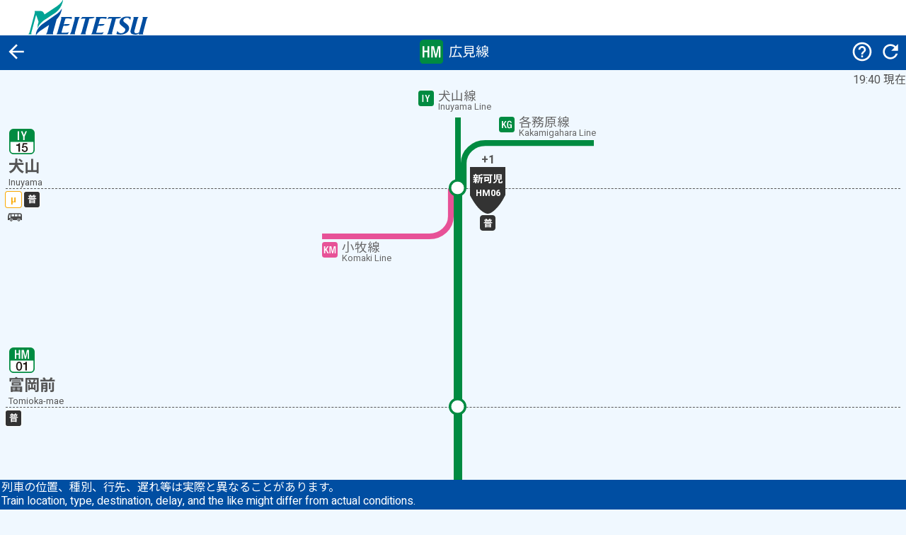

--- FILE ---
content_type: text/html; charset=utf-8
request_url: https://top.meitetsu.co.jp/trainlocation/TrainRunningPositionHM.aspx
body_size: 12890
content:


<!DOCTYPE html>

<html xmlns="http://www.w3.org/1999/xhtml" lang="ja">
<head><meta http-equiv="Content-Type" content="text/html; charset=utf-8" /><title>
	列車走行位置
</title><meta name="viewport" content="width=550px" />
    
    
    <script src="./assets/js/jquery-1.10.2.min.js?ver=e0ece1de-c4e9-4106-8e87-4885be52be6d"></script>
    <script src="./assets/js/TrainRunningPosition.js?ver=626ec890-b0ad-4d9d-b738-b3597857e402"></script>   
    
    <link href="./assets/css/reset.css?ver=&lt;%: Guid.NewGuid() %>" rel="stylesheet" type="text/css" media="all" /><link href="./assets/css/TrainRunningPosition.css?ver=&lt;%: Guid.NewGuid() %>" rel="stylesheet" type="text/css" media="all" /><link href="https://fonts.googleapis.com/css2?family=Noto+Sans+JP:wght@400;500;700&amp;family=Heebo:wght@400;500;700&amp;display=swap" rel="stylesheet" /><link rel="icon" href="./assets/images/favicon.ico" />

    <script src="./assets/js/redirect.js?ver=4041e16a-c0a8-45ab-a300-eb977da5d65f"></script>
    
    
</head>
<body>
    <form method="post" action="./TrainRunningPositionHM.aspx" id="form1">
<div class="aspNetHidden">
<input type="hidden" name="__VIEWSTATE" id="__VIEWSTATE" value="plfXz19qaqHCuZ3a+WJGbo5KYbFY3JaNQhcqnR8awbtkAt8ph4nvFdocl0kP39zWY+orqWLYF9HBrDssG9H0GJxRvi/OyqRnTxP5twvrSj+uTaqewvkXDkFJp/s6YOBUaR0j+ARpiFRSi7PeCm6+2AJ/s4mmBnHJkWX1G/OnuluglHjMI9RzZf/RnzK4WVAMAJhiIBepjKZHUPhiGn1qrwHk9CnWKT3Ny5j1eNdtEDnHwBdu8/oL8ceoVWp33kQW5x3JBOm0jRF1IIjPKw95xk3KNlDiOSe1UpSYF268kwwstLJqel0TE0gSY0k4ccwPEfp7PVg+jz/J2XuprWd/XM4h/swiNDUt7F/Nk1liN5PF7lN/zHCGaK9iBBu9ojqgHa6eezD8VssxqAHQjO1FHRerkpEtum9yP/7JPZG+8CCQXsFzZA+DKcGWR1riBvbYSvdKSgHigC2YprSDGxcRbcIzeytnbw7JW+ypTt+qikWPA/K6k7959C63r9zlp6bWoUftuAqs/fLmvPVdkxuAXqmeaOxCB5K7LBgHygbwO/22/2RZGemCJYuR6uFBKR0bU8bnl2wh6Kl4j74j7LqkwqLozRObd8In08VT4ijUicyEhYG1CRWtKVdQ++VxOq/iATaIBtDlcJVbhB9Ku4n6oIxarz72Meooju9hmM1RU0yYQiEMO0gCllMa/fm7OTX2" />
</div>

<div class="aspNetHidden">

	<input type="hidden" name="__VIEWSTATEGENERATOR" id="__VIEWSTATEGENERATOR" value="75D6ADD6" />
</div>
    <header id="header1">
        <div class="divCompanyAndMenu">
            <p id="headerIdentity">
                <a href="/"><img src="./assets/images/header_identity_01.svg" alt="名古屋鉄道 - MEITETSU" height="50" /></a>
            </p>
             
            
            
            
        </div>

        <div class="divFunction mainBGColor">
           <div id="divBack" class="divFunctionBack divFunctionSpace">
               <div class="buttonLikeDiv">
                   <img src="./assets/images/mark_arrow_right.svg" alt="Back" /></div>
            </div>
            
            <div class="divScreenTitle">
                <div><img id="imgLineMark" src="./assets/images/ico_station_hm.svg" alt="LineMark" /></div>
                <div>
                    <span class="screenTitle">広見線</span>
                    <span class="english"></span>
                </div>
            </div>
            <div class="divFunctionRefresh divFunctionSpace" style="vertical-align:middle;">
                <div id="buttonLikeDiv" class="buttonLikeDiv" onclick="FncHowToUsePopup()">
                    <img src="./assets/images/mark_question.svg" alt="Question" /></div>
                <div id="divReload" class="buttonLikeDiv">
                    <img src="./assets/images/mark_arrow_reload.svg" alt="Reload" /></div>
            </div>

        </div>
        <div id="divTime" class="divTime">
            <span>19:40 現在</span>
            
        </div>
    </header>
    <main>
        

        

    <div id="ContentPlaceHolder1_MainContent" class="MainContent">
        <div class="EdawakareTop">
            <div class="EdaNewSpace"></div>
            <div class="EdawakareLine" style="position: relative; left: 136px;">
                <img src="./assets/images/ico_station_iy.svg" alt="犬山線" />
                <a href="./TrainRunningPositionIY.aspx#3138">
                    <div>
                        <div class="EdawakareLineFontSize">犬山線</div>
                        <div class="stationEngFontSize">Inuyama Line</div>
                    </div>
                </a>
            </div>
        </div>
        <div class="EdawakareTop">
            <div class="EdaNewSpace"></div>
            <div class="EdawakareLine" style="position: relative; left: 250px;">
                <img src="./assets/images/ico_station_kg.svg" alt="各務原線" />
                <a href="./TrainRunningPositionKG.aspx">
                    <div>
                        <div class="EdawakareLineFontSize">各務原線</div>
                        <div class="stationEngFontSize">Kakamigahara Line</div>
                    </div>
                </a>
            </div>
        </div>
        <div class="AreaStation1">
            <img src="./assets/images/ico_station_iy15.svg" class="StationMark anchor" alt="犬山" id="3138" />
            <div class="StationInfo1" onclick="FncInformationPopup('station3138')">
                <div>
                    <div class="stationFontSize">犬山</div>
                    <div class="stationEngFontSize">Inuyama</div>
                </div>
            </div>
            <div id="ContentPlaceHolder1_tm231383" class="TrainMasu"></div>
            <div id="ContentPlaceHolder1_tm231382" class="TrainMasu"></div>
            <div id="ContentPlaceHolder1_tm231381" class="TrainMasu"></div>
            <div class="RailMasu EdaCT StraightIYLine"></div>
            <div id="ContentPlaceHolder1_tm131381" class="TrainMasu EdaR2 HMLine"><span class="chienTimeDown"><span class="chienTimeDownNumber">+1</span></span><span class="TrainIconParentDivDown" onclick="FncInformationPopup(&#39;tm131381&#39;)"><img src="./assets/images/trainLocalDown.svg" /><span class="TrainIconLetterDown local"><span class="trainIconIkisakiN">新可児</span><span class="trainIconNumbering">HM06</span></span><span class="trainIconShuDownN local"><span class="trainIconShubetsuN">普</span></span></span></div>
            <div id="ContentPlaceHolder1_tm131382" class="TrainMasu"></div>
            <div id="ContentPlaceHolder1_tm131383" class="TrainMasu"></div>
        </div>
        <div class="CenterLineOyaDiv">
            <div class="CenterLine StraightHMLine">
                <div class="AreaStation2">
                    <div class="StationInfo2">
                        <div id="ContentPlaceHolder1_shu3138" class="ShubetsuInfo"><span class="muSky Shu">μ</span><span class="local Shu">普</span></div>
                        <div id="ContentPlaceHolder1_trs3138" class="NorikaeInfo" onclick="FncInformationPopup(&#39;station3138&#39;)"><img class="Icon" src="./assets/images/icon_bus.svg" /></div>
                    </div>
                    <div class="TrainMasu"></div>
                    <div class="TrainMasu"></div>
                    <div class="TrainMasu EdaLD KMLine"></div>
                    <div class="RailMasu">
                        <img src="./assets/images/ico_circle_hm.svg" alt="広見線用" />
                    </div>
                    <div class="TrainMasu"></div>
                    <div class="TrainMasu"></div>
                    <div class="TrainMasu"></div>
                </div>
                <div class="EdawakareNew">
                    <div class="EdaNewSpace"></div>
                    <div class="EdawakareLine">
                        <img src="./assets/images/ico_station_km.svg" alt="小牧線" class="EdaNewImg" />
                        <a href="./TrainRunningPositionKM.aspx">
                            <div>
                                <div class="EdawakareLineFontSize">小牧線</div>
                                <div class="stationEngFontSize">Komaki Line</div>
                            </div>
                        </a>
                    </div>
                </div>
                <div class="AreaBetweenStation">
                    <div class="StationInfoAndYohaku"></div>
                    <div id="ContentPlaceHolder1_tm2313833113" class="TrainMasu"></div>
                    <div id="ContentPlaceHolder1_tm2313833112" class="TrainMasu"></div>
                    <div id="ContentPlaceHolder1_tm2313833111" class="TrainMasu"></div>
                    <div class="RailMasu"></div>
                    <div id="ContentPlaceHolder1_tm1313833111" class="TrainMasu"></div>
                    <div id="ContentPlaceHolder1_tm1313833112" class="TrainMasu"></div>
                    <div id="ContentPlaceHolder1_tm1313833113" class="TrainMasu"></div>
                </div>
                <div class="AreaStation1">
                    <img src="./assets/images/ico_station_hm01.svg" class="StationMark anchor" alt="富岡前" id="3311" />
                    <div class="StationInfo1" onclick="FncInformationPopup('station3311')">
                        <div>
                            <div class="stationFontSize">富岡前</div>
                            <div class="stationEngFontSize">Tomioka-mae</div>
                        </div>
                    </div>
                    <div id="ContentPlaceHolder1_tm233113" class="TrainMasu"></div>
                    <div id="ContentPlaceHolder1_tm233112" class="TrainMasu"></div>
                    <div id="ContentPlaceHolder1_tm233111" class="TrainMasu"></div>
                    <div class="RailMasu"></div>
                    <div id="ContentPlaceHolder1_tm133111" class="TrainMasu"></div>
                    <div id="ContentPlaceHolder1_tm133112" class="TrainMasu"></div>
                    <div id="ContentPlaceHolder1_tm133113" class="TrainMasu"></div>
                </div>
                <div class="AreaStation2">
                    <div class="StationInfo2">
                        <div id="ContentPlaceHolder1_shu3311" class="ShubetsuInfo"><span class="local Shu">普</span></div>
                        <div id="ContentPlaceHolder1_trs3311" class="NorikaeInfo"></div>
                    </div>
                    <div class="TrainMasu"></div>
                    <div class="TrainMasu"></div>
                    <div class="TrainMasu"></div>
                    <div class="RailMasu">
                        <img src="./assets/images/ico_circle_hm.svg" alt="広見線用" />
                    </div>
                    <div class="TrainMasu"></div>
                    <div class="TrainMasu"></div>
                    <div class="TrainMasu"></div>
                </div>
                <div class="AreaBetweenStation">
                    <div class="StationInfoAndYohaku"></div>
                    <div id="ContentPlaceHolder1_tm2331133123" class="TrainMasu"></div>
                    <div id="ContentPlaceHolder1_tm2331133122" class="TrainMasu"></div>
                    <div id="ContentPlaceHolder1_tm2331133121" class="TrainMasu"></div>
                    <div class="RailMasu"></div>
                    <div id="ContentPlaceHolder1_tm1331133121" class="TrainMasu"></div>
                    <div id="ContentPlaceHolder1_tm1331133122" class="TrainMasu"></div>
                    <div id="ContentPlaceHolder1_tm1331133123" class="TrainMasu"></div>
                </div>
                <div class="AreaStation1">
                    <img src="./assets/images/ico_station_hm02.svg" class="StationMark anchor" alt="善師野" id="3312" />
                    <div class="StationInfo1" onclick="FncInformationPopup('station3312')">
                        <div>
                            <div class="stationFontSize">善師野</div>
                            <div class="stationEngFontSize">Zenjino</div>
                        </div>
                    </div>
                    <div id="ContentPlaceHolder1_tm233123" class="TrainMasu"></div>
                    <div id="ContentPlaceHolder1_tm233122" class="TrainMasu"></div>
                    <div id="ContentPlaceHolder1_tm233121" class="TrainMasu"><span class="TrainIconParentDivUp" onclick="FncInformationPopup(&#39;tm233121&#39;)"><span class="trainIconShuUpN local"><span class="trainIconShubetsuN">普</span></span><img src="./assets/images/trainLocal.svg" /><span class="TrainIconLetterUp local"><span class="trainIconIkisakiN">犬&nbsp;山</span><span class="trainIconNumbering">IY15</span></span></span><span class="chienTimeUp"><span></span></span></div>
                    <div class="RailMasu"></div>
                    <div id="ContentPlaceHolder1_tm133121" class="TrainMasu"></div>
                    <div id="ContentPlaceHolder1_tm133122" class="TrainMasu"></div>
                    <div id="ContentPlaceHolder1_tm133123" class="TrainMasu"></div>
                </div>
                <div class="AreaStation2">
                    <div class="StationInfo2">
                        <div id="ContentPlaceHolder1_shu3312" class="ShubetsuInfo"><span class="local Shu">普</span></div>
                        <div id="ContentPlaceHolder1_trs3312" class="NorikaeInfo"></div>
                    </div>
                    <div class="TrainMasu"></div>
                    <div class="TrainMasu"></div>
                    <div class="TrainMasu"></div>
                    <div class="RailMasu">
                        <img src="./assets/images/ico_circle_hm.svg" alt="広見線用" />
                    </div>
                    <div class="TrainMasu"></div>
                    <div class="TrainMasu"></div>
                    <div class="TrainMasu"></div>
                </div>
                <div class="AreaBetweenStation">
                    <div class="StationInfoAndYohaku"></div>
                    <div id="ContentPlaceHolder1_tm2331233153" class="TrainMasu"></div>
                    <div id="ContentPlaceHolder1_tm2331233152" class="TrainMasu"></div>
                    <div id="ContentPlaceHolder1_tm2331233151" class="TrainMasu"></div>
                    <div class="RailMasu"></div>
                    <div id="ContentPlaceHolder1_tm1331233151" class="TrainMasu"></div>
                    <div id="ContentPlaceHolder1_tm1331233152" class="TrainMasu"></div>
                    <div id="ContentPlaceHolder1_tm1331233153" class="TrainMasu"></div>
                </div>
                <div class="AreaStation1">
                    <img src="./assets/images/ico_station_hm03.svg" class="StationMark anchor" alt="西可児" id="3315" />
                    <div class="StationInfo1" onclick="FncInformationPopup('station3315')">
                        <div>
                            <div class="stationFontSize">西可児</div>
                            <div class="stationEngFontSize">Nishi Kani</div>
                        </div>
                    </div>
                    <div id="ContentPlaceHolder1_tm233153" class="TrainMasu"></div>
                    <div id="ContentPlaceHolder1_tm233152" class="TrainMasu"></div>
                    <div id="ContentPlaceHolder1_tm233151" class="TrainMasu"></div>
                    <div class="RailMasu"></div>
                    <div id="ContentPlaceHolder1_tm133151" class="TrainMasu"></div>
                    <div id="ContentPlaceHolder1_tm133152" class="TrainMasu"></div>
                    <div id="ContentPlaceHolder1_tm133153" class="TrainMasu"></div>
                </div>
                <div class="AreaStation2">
                    <div class="StationInfo2">
                        <div id="ContentPlaceHolder1_shu3315" class="ShubetsuInfo"><span class="muSky Shu">μ</span><span class="local Shu">普</span></div>
                        <div id="ContentPlaceHolder1_trs3315" class="NorikaeInfo" onclick="FncInformationPopup(&#39;station3315&#39;)"><img class="Icon" src="./assets/images/icon_bus.svg" /></div>
                    </div>
                    <div class="TrainMasu"></div>
                    <div class="TrainMasu"></div>
                    <div class="TrainMasu"></div>
                    <div class="RailMasu">
                        <img src="./assets/images/ico_circle_hm.svg" alt="広見線用" />
                    </div>
                    <div class="TrainMasu"></div>
                    <div class="TrainMasu"></div>
                    <div class="TrainMasu"></div>
                </div>
                <div class="AreaBetweenStation">
                    <div class="StationInfoAndYohaku"></div>
                    <div id="ContentPlaceHolder1_tm2331533163" class="TrainMasu"></div>
                    <div id="ContentPlaceHolder1_tm2331533162" class="TrainMasu"></div>
                    <div id="ContentPlaceHolder1_tm2331533161" class="TrainMasu"></div>
                    <div class="RailMasu"></div>
                    <div id="ContentPlaceHolder1_tm1331533161" class="TrainMasu"></div>
                    <div id="ContentPlaceHolder1_tm1331533162" class="TrainMasu"></div>
                    <div id="ContentPlaceHolder1_tm1331533163" class="TrainMasu"></div>
                </div>
                <div class="AreaStation1">
                    <img src="./assets/images/ico_station_hm04.svg" class="StationMark anchor" alt="可児川" id="3316" />
                    <div class="StationInfo1" onclick="FncInformationPopup('station3316')">
                        <div>
                            <div class="stationFontSize">可児川</div>
                            <div class="stationEngFontSize">Kanigawa</div>
                        </div>
                    </div>
                    <div id="ContentPlaceHolder1_tm233163" class="TrainMasu"></div>
                    <div id="ContentPlaceHolder1_tm233162" class="TrainMasu"></div>
                    <div id="ContentPlaceHolder1_tm233161" class="TrainMasu"></div>
                    <div class="RailMasu"></div>
                    <div id="ContentPlaceHolder1_tm133161" class="TrainMasu"></div>
                    <div id="ContentPlaceHolder1_tm133162" class="TrainMasu"></div>
                    <div id="ContentPlaceHolder1_tm133163" class="TrainMasu"></div>
                </div>
                <div class="AreaStation2">
                    <div class="StationInfo2">
                        <div id="ContentPlaceHolder1_shu3316" class="ShubetsuInfo"><span class="muSky Shu">μ</span><span class="local Shu">普</span></div>
                        <div id="ContentPlaceHolder1_trs3316" class="NorikaeInfo"></div>
                    </div>
                    <div class="TrainMasu"></div>
                    <div class="TrainMasu"></div>
                    <div class="TrainMasu"></div>
                    <div class="RailMasu">
                        <img src="./assets/images/ico_circle_hm.svg" alt="広見線用" />
                    </div>
                    <div class="TrainMasu"></div>
                    <div class="TrainMasu"></div>
                    <div class="TrainMasu"></div>
                </div>
                <div class="AreaBetweenStation">
                    <div class="StationInfoAndYohaku"></div>
                    <div id="ContentPlaceHolder1_tm2331633173" class="TrainMasu"></div>
                    <div id="ContentPlaceHolder1_tm2331633172" class="TrainMasu"></div>
                    <div id="ContentPlaceHolder1_tm2331633171" class="TrainMasu"></div>
                    <div class="RailMasu"></div>
                    <div id="ContentPlaceHolder1_tm1331633171" class="TrainMasu"></div>
                    <div id="ContentPlaceHolder1_tm1331633172" class="TrainMasu"></div>
                    <div id="ContentPlaceHolder1_tm1331633173" class="TrainMasu"></div>
                </div>
                <div class="AreaStation1">
                    <img src="./assets/images/ico_station_hm05.svg" class="StationMark anchor" alt="日本ライン今渡" id="3317" />
                    <div class="StationInfo1" onclick="FncInformationPopup('station3317')">
                        <div>
                            <div class="stationFontSize letterSpace005">日本ライン今渡</div>
                            <div class="stationEngFontSize letterSpace005">Nihonrain-imawatari</div>
                        </div>
                    </div>
                    <div id="ContentPlaceHolder1_tm233173" class="TrainMasu"></div>
                    <div id="ContentPlaceHolder1_tm233172" class="TrainMasu"></div>
                    <div id="ContentPlaceHolder1_tm233171" class="TrainMasu"></div>
                    <div class="RailMasu"></div>
                    <div id="ContentPlaceHolder1_tm133171" class="TrainMasu"><span class="chienTimeDown"><span></span></span><span class="TrainIconParentDivDown" onclick="FncInformationPopup(&#39;tm133171&#39;)"><img src="./assets/images/trainLocalDown.svg" /><span class="TrainIconLetterDown local"><span class="trainIconIkisakiN">新可児</span><span class="trainIconNumbering">HM06</span></span><span class="trainIconShuDownN local"><span class="trainIconShubetsuN">普</span></span></span></div>
                    <div id="ContentPlaceHolder1_tm133172" class="TrainMasu"></div>
                    <div id="ContentPlaceHolder1_tm133173" class="TrainMasu"></div>
                </div>
                <div class="AreaStation2">
                    <div class="StationInfo2">
                        <div id="ContentPlaceHolder1_shu3317" class="ShubetsuInfo"><span class="muSky Shu">μ</span><span class="local Shu">普</span></div>
                        <div id="ContentPlaceHolder1_trs3317" class="NorikaeInfo"></div>
                    </div>
                    <div class="TrainMasu"></div>
                    <div class="TrainMasu"></div>
                    <div class="TrainMasu"></div>
                    <div class="RailMasu">
                        <img src="./assets/images/ico_circle_hm.svg" alt="広見線用" />
                    </div>
                    <div class="TrainMasu"></div>
                    <div class="TrainMasu"></div>
                    <div class="TrainMasu"></div>
                </div>
                <div class="AreaBetweenStation">
                    <div class="StationInfoAndYohaku"></div>
                    <div id="ContentPlaceHolder1_tm2331733183" class="TrainMasu"></div>
                    <div id="ContentPlaceHolder1_tm2331733182" class="TrainMasu"></div>
                    <div id="ContentPlaceHolder1_tm2331733181" class="TrainMasu"></div>
                    <div class="RailMasu"></div>
                    <div id="ContentPlaceHolder1_tm1331733181" class="TrainMasu"></div>
                    <div id="ContentPlaceHolder1_tm1331733182" class="TrainMasu"></div>
                    <div id="ContentPlaceHolder1_tm1331733183" class="TrainMasu"></div>
                </div>
                <div class="AreaStation1">
                    <img src="./assets/images/ico_station_hm06.svg" class="StationMark anchor" alt="新可児" id="3318" />
                    <div class="StationInfo1" onclick="FncInformationPopup('station3318')">
                        <div>
                            <div class="stationFontSize">新可児</div>
                            <div class="stationEngFontSize">Shin Kani</div>
                        </div>
                    </div>
                    <div id="ContentPlaceHolder1_tm233183" class="TrainMasu"></div>
                    <div id="ContentPlaceHolder1_tm233182" class="TrainMasu"></div>
                    <div id="ContentPlaceHolder1_tm233181" class="TrainMasu"><span class="TrainIconParentDivUp" onclick="FncInformationPopup(&#39;tm233181&#39;)"><span class="trainIconShuUpN local"><span class="trainIconShubetsuN">普</span></span><img src="./assets/images/trainLocal.svg" /><span class="TrainIconLetterUp local"><span class="trainIconIkisakiN">犬&nbsp;山</span><span class="trainIconNumbering">IY15</span></span></span><span class="chienTimeUp"><span></span></span></div>
                    <div class="RailMasu"></div>
                    <div id="ContentPlaceHolder1_tm133181" class="TrainMasu"></div>
                    <div id="ContentPlaceHolder1_tm133182" class="TrainMasu"></div>
                    <div id="ContentPlaceHolder1_tm133183" class="TrainMasu"></div>
                </div>
            </div>
        </div>
        <div class="AreaStation2">
            <div class="StationInfo2">
                <div id="ContentPlaceHolder1_shu3318" class="ShubetsuInfo"><span class="muSky Shu">μ</span><span class="local Shu">普</span></div>
                <div id="ContentPlaceHolder1_trs3318" class="NorikaeInfo" onclick="FncInformationPopup(&#39;station3318&#39;)"><img class="Icon" src="./assets/images/icon_train.svg" /><img class="Icon" src="./assets/images/icon_bus.svg" /></div>
            </div>
            <div class="TrainMasu"></div>
            <div class="TrainMasu"></div>
            <div class="TrainMasu"></div>
            <div class="RailMasu">
                <img src="./assets/images/ico_circle_hm.svg" alt="広見線用" />
            </div>
            <div class="TrainMasu"></div>
            <div class="TrainMasu"></div>
            <div class="TrainMasu"></div>
        </div>

        <div class="AreaBetweenStation">
            <div class="StationInfoAndYohaku"></div>
            <div class="TrainMasu"></div>
            <div class="TrainMasu"></div>
            <div class="TrainMasu"></div>
            <div class="RailMasu"></div>
            <div class="TrainMasu"></div>
            <div class="TrainMasu"></div>
            <div class="TrainMasu"></div>
        </div>

        <div class="AreaStation1">
            <img src="./assets/images/ico_station_hm06.svg" class="StationMark anchor" alt="新可児" />
            <div class="StationInfo1" onclick="FncInformationPopup('station3318_2')">
                <div>
                    <div class="stationFontSize">新可児</div>
                    <div class="stationEngFontSize">Shin Kani</div>
                </div>
            </div>
            <div id="ContentPlaceHolder1_tm23318_23" class="TrainMasu"></div>
            <div id="ContentPlaceHolder1_tm23318_22" class="TrainMasu"></div>
            <div id="ContentPlaceHolder1_tm23318_21" class="TrainMasu"></div>
            <div class="RailMasu"></div>
            <div id="ContentPlaceHolder1_tm13318_21" class="TrainMasu"></div>
            <div id="ContentPlaceHolder1_tm13318_22" class="TrainMasu"></div>
            <div id="ContentPlaceHolder1_tm13318_23" class="TrainMasu"></div>
        </div>
        <div class="CenterLineOyaDiv">
            <div class="CenterLine StraightHMLine">
                <div class="AreaStation2">
                    <div class="StationInfo2">
                        <div id="ContentPlaceHolder1_shu3318_2" class="ShubetsuInfo"><span class="local Shu">普</span></div>
                        <div id="ContentPlaceHolder1_trs3318_2" class="NorikaeInfo" onclick="FncInformationPopup(&#39;station3318_2&#39;)"><img class="Icon" src="./assets/images/icon_train.svg" /><img class="Icon" src="./assets/images/icon_bus.svg" /></div>
                    </div>
                    <div class="TrainMasu"></div>
                    <div class="TrainMasu"></div>
                    <div class="TrainMasu"></div>
                    <div class="RailMasu">
                        <img src="./assets/images/ico_circle_hm.svg" alt="広見線用" />
                    </div>
                    <div class="TrainMasu"></div>
                    <div class="TrainMasu"></div>
                    <div class="TrainMasu"></div>
                </div>
                <div class="AreaBetweenStation">
                    <div class="StationInfoAndYohaku"></div>
                    <div id="ContentPlaceHolder1_tm23318_233223" class="TrainMasu"></div>
                    <div id="ContentPlaceHolder1_tm23318_233222" class="TrainMasu"></div>
                    <div id="ContentPlaceHolder1_tm23318_233221" class="TrainMasu"></div>
                    <div class="RailMasu"></div>
                    <div id="ContentPlaceHolder1_tm13318_233221" class="TrainMasu"></div>
                    <div id="ContentPlaceHolder1_tm13318_233222" class="TrainMasu"></div>
                    <div id="ContentPlaceHolder1_tm13318_233223" class="TrainMasu"></div>
                </div>
                <div class="AreaStation1">
                    <img src="./assets/images/ico_station_hm07.svg" class="StationMark anchor" alt="明智" id="3322" />
                    <div class="StationInfo1" onclick="FncInformationPopup('station3322')">
                        <div>
                            <div class="stationFontSize">明智</div>
                            <div class="stationEngFontSize">Akechi</div>
                        </div>
                    </div>
                    <div id="ContentPlaceHolder1_tm233223" class="TrainMasu"></div>
                    <div id="ContentPlaceHolder1_tm233222" class="TrainMasu"></div>
                    <div id="ContentPlaceHolder1_tm233221" class="TrainMasu"></div>
                    <div class="RailMasu"></div>
                    <div id="ContentPlaceHolder1_tm133221" class="TrainMasu"></div>
                    <div id="ContentPlaceHolder1_tm133222" class="TrainMasu"></div>
                    <div id="ContentPlaceHolder1_tm133223" class="TrainMasu"></div>
                </div>
                <div class="AreaStation2">
                    <div class="StationInfo2">
                        <div id="ContentPlaceHolder1_shu3322" class="ShubetsuInfo"><span class="local Shu">普</span></div>
                        <div id="ContentPlaceHolder1_trs3322" class="NorikaeInfo"></div>
                    </div>
                    <div class="TrainMasu"></div>
                    <div class="TrainMasu"></div>
                    <div class="TrainMasu"></div>
                    <div class="RailMasu">
                        <img src="./assets/images/ico_circle_hm.svg" alt="広見線用" />
                    </div>
                    <div class="TrainMasu"></div>
                    <div class="TrainMasu"></div>
                    <div class="TrainMasu"></div>
                </div>
                <div class="AreaBetweenStation">
                    <div class="StationInfoAndYohaku"></div>
                    <div id="ContentPlaceHolder1_tm2332233243" class="TrainMasu"></div>
                    <div id="ContentPlaceHolder1_tm2332233242" class="TrainMasu"></div>
                    <div id="ContentPlaceHolder1_tm2332233241" class="TrainMasu"><span class="TrainIconParentDivUp" onclick="FncInformationPopup(&#39;tm2332233241&#39;)"><span class="trainIconShuUpN local"><span class="trainIconShubetsuN">普</span></span><img src="./assets/images/trainLocal.svg" /><span class="TrainIconLetterUp local"><span class="trainIconIkisakiN">新可児</span><span class="trainIconNumbering">HM06</span></span></span><span class="chienTimeUp"><span></span></span></div>
                    <div class="RailMasu"></div>
                    <div id="ContentPlaceHolder1_tm1332233241" class="TrainMasu"></div>
                    <div id="ContentPlaceHolder1_tm1332233242" class="TrainMasu"></div>
                    <div id="ContentPlaceHolder1_tm1332233243" class="TrainMasu"></div>
                </div>
                <div class="AreaStation1">
                    <img src="./assets/images/ico_station_hm08.svg" class="StationMark anchor" alt="顔戸" id="3324" />
                    <div class="StationInfo1" onclick="FncInformationPopup('station3324')">
                        <div>
                            <div class="stationFontSize">顔戸</div>
                            <div class="stationEngFontSize">Gōdo</div>
                        </div>
                    </div>
                    <div id="ContentPlaceHolder1_tm233243" class="TrainMasu"></div>
                    <div id="ContentPlaceHolder1_tm233242" class="TrainMasu"></div>
                    <div id="ContentPlaceHolder1_tm233241" class="TrainMasu"></div>
                    <div class="RailMasu"></div>
                    <div id="ContentPlaceHolder1_tm133241" class="TrainMasu"></div>
                    <div id="ContentPlaceHolder1_tm133242" class="TrainMasu"></div>
                    <div id="ContentPlaceHolder1_tm133243" class="TrainMasu"></div>
                </div>
                <div class="AreaStation2">
                    <div class="StationInfo2">
                        <div id="ContentPlaceHolder1_shu3324" class="ShubetsuInfo"><span class="local Shu">普</span></div>
                        <div id="ContentPlaceHolder1_trs3324" class="NorikaeInfo"></div>
                    </div>
                    <div class="TrainMasu"></div>
                    <div class="TrainMasu"></div>
                    <div class="TrainMasu"></div>
                    <div class="RailMasu">
                        <img src="./assets/images/ico_circle_hm.svg" alt="広見線用" />
                    </div>
                    <div class="TrainMasu"></div>
                    <div class="TrainMasu"></div>
                    <div class="TrainMasu"></div>
                </div>
                <div class="AreaBetweenStation">
                    <div class="StationInfoAndYohaku"></div>
                    <div id="ContentPlaceHolder1_tm2332433253" class="TrainMasu"></div>
                    <div id="ContentPlaceHolder1_tm2332433252" class="TrainMasu"></div>
                    <div id="ContentPlaceHolder1_tm2332433251" class="TrainMasu"></div>
                    <div class="RailMasu"></div>
                    <div id="ContentPlaceHolder1_tm1332433251" class="TrainMasu"></div>
                    <div id="ContentPlaceHolder1_tm1332433252" class="TrainMasu"></div>
                    <div id="ContentPlaceHolder1_tm1332433253" class="TrainMasu"></div>
                </div>
                <div class="AreaStation1">
                    <img src="./assets/images/ico_station_hm09.svg" class="StationMark anchor" alt="御嵩口" id="3325" />
                    <div class="StationInfo1" onclick="FncInformationPopup('station3325')">
                        <div>
                            <div class="stationFontSize">御嵩口</div>
                            <div class="stationEngFontSize">Mitakeguchi</div>
                        </div>
                    </div>
                    <div id="ContentPlaceHolder1_tm233253" class="TrainMasu"></div>
                    <div id="ContentPlaceHolder1_tm233252" class="TrainMasu"></div>
                    <div id="ContentPlaceHolder1_tm233251" class="TrainMasu"></div>
                    <div class="RailMasu"></div>
                    <div id="ContentPlaceHolder1_tm133251" class="TrainMasu"></div>
                    <div id="ContentPlaceHolder1_tm133252" class="TrainMasu"></div>
                    <div id="ContentPlaceHolder1_tm133253" class="TrainMasu"></div>
                </div>
                <div class="AreaStation2">
                    <div class="StationInfo2">
                        <div id="ContentPlaceHolder1_shu3325" class="ShubetsuInfo"><span class="local Shu">普</span></div>
                        <div id="ContentPlaceHolder1_trs3325" class="NorikaeInfo"></div>
                    </div>
                    <div class="TrainMasu"></div>
                    <div class="TrainMasu"></div>
                    <div class="TrainMasu"></div>
                    <div class="RailMasu">
                        <img src="./assets/images/ico_circle_hm.svg" alt="広見線用" />
                    </div>
                    <div class="TrainMasu"></div>
                    <div class="TrainMasu"></div>
                    <div class="TrainMasu"></div>
                </div>
                <div class="AreaBetweenStation">
                    <div class="StationInfoAndYohaku"></div>
                    <div id="ContentPlaceHolder1_tm2332533263" class="TrainMasu"></div>
                    <div id="ContentPlaceHolder1_tm2332533262" class="TrainMasu"></div>
                    <div id="ContentPlaceHolder1_tm2332533261" class="TrainMasu"></div>
                    <div class="RailMasu"></div>
                    <div id="ContentPlaceHolder1_tm1332533261" class="TrainMasu"></div>
                    <div id="ContentPlaceHolder1_tm1332533262" class="TrainMasu"></div>
                    <div id="ContentPlaceHolder1_tm1332533263" class="TrainMasu"></div>
                </div>
                <div class="AreaStation1">
                    <img src="./assets/images/ico_station_hm10.svg" class="StationMark anchor" alt="御嵩" id="3326" />
                    <div class="StationInfo1" onclick="FncInformationPopup('station3326')">
                        <div>
                            <div class="stationFontSize">御嵩</div>
                            <div class="stationEngFontSize">Mitake</div>
                        </div>
                    </div>
                    <div id="ContentPlaceHolder1_tm233263" class="TrainMasu"></div>
                    <div id="ContentPlaceHolder1_tm233262" class="TrainMasu"></div>
                    <div id="ContentPlaceHolder1_tm233261" class="TrainMasu"></div>
                    <div class="RailMasu"></div>
                    <div id="ContentPlaceHolder1_tm133261" class="TrainMasu"></div>
                    <div id="ContentPlaceHolder1_tm133262" class="TrainMasu"></div>
                    <div id="ContentPlaceHolder1_tm133263" class="TrainMasu"></div>
                </div>
            </div>
        </div>
        <div class="AreaStation2">
            <div class="StationInfo2">
                <div id="ContentPlaceHolder1_shu3326" class="ShubetsuInfo"><span class="local Shu">普</span></div>
                <div id="ContentPlaceHolder1_trs3326" class="NorikaeInfo"></div>
            </div>
            <div class="TrainMasu"></div>
            <div class="TrainMasu"></div>
            <div class="TrainMasu"></div>
            <div class="RailMasu">
                <img src="./assets/images/ico_circle_hm.svg" alt="広見線用" />
            </div>
            <div class="TrainMasu"></div>
            <div class="TrainMasu"></div>
            <div class="TrainMasu"></div>
        </div>
    </div>

    <script type="text/javascript" src="/js/gtm.js"></script>



        <div id="wrapFooter">
            <div>
                <p id="footerIdentity">
                    <a href="/">
                        <img src="./assets/images/footer_identity_01.png" width="247" height="65" alt="名古屋鉄道" /></a>
                </p>
                <p class="copyRight">Copyright © Nagoya Railroad Co.,Ltd.</p>
            </div>
        </div>

    </main>
    <footer id="footer1" class="mainBGColor sentence">
        列車の位置、種別、行先、遅れ等は実際と異なることがあります。<br />
        Train location, type, destination, delay, and the like might differ from actual conditions. 
    
    </footer>

        <div id="divHomenUp" class="HomenUP">
            <span>犬山方面</span>
            <span class="Fontsize08em">for Inuyama</span>
        </div>
        <div id="divHomenDown" class="HomenDown">
            <span>御嵩方面</span>
            <span class="Fontsize08em">for Mitake</span>
        </div>

        <!-- レイヤー(共通) -->
        <div id="layer"></div>

        <!-- 使い方疑似ダイアログ -->

        <div id="HowToUse" class="PopupDiv PopupHowToUse">
            <div class="PopupTitle">
                <span class="PopupTitleFontSize">ご利用方法</span>
                <span class="PopupTitleEngFontSize CursorPointer" style="margin-left: 20px;" onclick="FncHowToUsePopupEn()">English Is Here</span>
                <div class="PopupClose">
                    <button type="button">×</button>
                    
                </div>
            </div>
            <div class="PopupContents">
                
                <div class="Contents">
                    <span class="spanTitle">列車アイコン</span><br />
                    <img src="./assets/images/htu_chientrain.PNG" alt="chientrain" /><br />
                    <span>列車種別は以下の通りです。</span><br />
                    <img src="./assets/images/htu_type.PNG" alt="type" /><br />
                    <span>列車アイコンを選択すると、列車情報をご確認いただけます。</span><br />
                    <img src="./assets/images/htu_trainInfo.PNG" alt="trainInfo" /><br />
                    <span>同一区間に４本以上の列車がある場合は、３本目以降の列車アイコンが重なります。</span><br />
                    <img src="./assets/images/htu_duptrain.PNG" alt="duptrain" /><br />
                    <span>重なった列車アイコンを選択すると、重なっている列車が表示され、各列車を選択すると列車情報をご確認いただけます。</span><br />
                    <img src="./assets/images/htu_duplicateTrain.PNG" alt="duplicateTrain" /><br />
                    <span>駅名下部の列車種別アイコンは、表示している路線において標準停車する種別が表示されます。</span><br />
                    <span>のりかえ交通機関がある場合は電車やバスのアイコンが表示されます。(バスのアイコンは名鉄グループバス　のりかえ駅にて表示しています)</span><br />
                    <img src="./assets/images/htu_station.PNG" alt="station" /><br />
                    <span>駅名を選択すると、駅情報をご確認いただけます。</span><br />
                    <img src="./assets/images/htu_stationInfo.PNG" alt="stationInfo" /><br />
                    <span>路線名を選択すると、選択した路線の列車走行位置画面に切り替わります。</span><br />
                    <img src="./assets/images/htu_line.PNG" alt="stationInfo" /><br />
                    <span>更新ボタンを選択すると、最新の情報に更新されます。（自動では更新されません。）</span><br />
                    <img src="./assets/images/htu_reload.PNG" alt="stationInfo" /><br />
                    <span>背景が灰色の区間は、詳細な列車走行位置を表示できません。</span><br />
                    <img src="./assets/images/htu_chika.PNG" alt="chika" /><br />
                    <span>アイコンに▲印または▼印が表示されている列車は、最新の情報が反映されていない可能性があります。</span><br />
                    <img src="./assets/images/htu_markTrain.PNG" alt="markTrain" />
                </div>

            </div>
        </div>

        <!-- 使い方疑似ダイアログ(英語) -->
        <div class="PopupDiv PopupHowToUse" id="HowToUseEn">
            <div class="PopupTitle">
                <span class="PopupTitleFontSize">Usage Method</span>
                <span class="PopupTitleEngFontSize CursorPointer" style="margin-left: 20px;" onclick="FncHowToUsePopup()">日本語はこちら</span>
                <div class="PopupClose">
                    <button type="button">×</button>
                </div>
            </div>
            <div class="PopupContents">
                
                <div class="Contents">
                    <span class="spanTitle">Train icon</span><br />
                    <img src="./assets/images/htu_chientrain_ec.PNG" alt="chientrain" /><br />
                    <span>Train types are as follows.</span><br />
                    <img src="./assets/images/htu_type_ec.PNG" alt="type" /><br />
                    <span>Please select the train icon to check the train information.</span><br />
                    <img src="./assets/images/htu_trainInfo_ec.PNG" alt="trainInfo" /><br />
                    <span>When four or more trains are present in the same zone, the third and subsequent train icons overlap.</span><br />
                    <img src="./assets/images/htu_duptrain.PNG" alt="duptrain" /><br />
                    <span>Selecting overlapping train icons displays the overlapping trains individually, allowing you check the train information by selecting the respective trains.</span><br />
                    <img src="./assets/images/htu_duplicateTrain_ec.PNG" alt="duplicateTrain" /><br />
                    <span>For the train-type icons below the station name, the types that make standard stops on the displayed line are shown.</span><br />
                    <span>Train or bus icons are displayed when transfer transportation facilities are present. (Bus icons are displayed at stations with transfers to Meitetsu Group buses.)</span><br />
                    <img src="./assets/images/htu_station.PNG" alt="station" /><br />
                    <span>Please select the station name to check the station information.</span><br />
                    <img src="./assets/images/htu_stationInfo_ec.PNG" alt="stationInfo" /><br />
                    <span>Selecting the line name switches the display to the train-location screen for the selected line.</span><br />
                    <img src="./assets/images/htu_line.PNG" alt="stationInfo" /><br />
                    <span>Selecting the Update button updates the display to show the latest information.(Not updated automatically.)</span><br />
                    <img src="./assets/images/htu_reload.PNG" alt="stationInfo" /><br />
                    <span>Detailed train locations cannot be displayed in zones having a gray background.</span><br />
                    <img src="./assets/images/htu_chika.PNG" alt="chika" /><br />
                    <span>Please note that for trains whose icons are displayed with a ▲ or ▼ symbol, the information displayed might not be up to date.</span><br />
                    <img src="./assets/images/htu_markTrain.PNG" alt="markTrain" />
                </div>

            </div>
        </div>

    <span id="station3138" class="PopupDiv PopupStationInfo"><span class="PopupTitle"><span class="PopupTitleFontSize">駅情報</span><span class="PopupTitleEngFontSize CursorPointer" onclick="FncInformationPopupEn(&#39;station3138&#39;)">English Is Here</span><span class="PopupClose"><button type="button">×</button></span></span><span class="PopupContents"><span class="StationName"><img src="./assets/images/ico_station_iy15.svg" /><span class="StationNameDiv">犬山</span></span><span class="ShubetsuInfo"><span class="muSky Shu">μ</span><span class="local Shu">普</span></span><span class="ShuInfo"><span></span></span><span class="ContentsList"><table class="TableSI">
	<tr class="TableSIRow">
		<td class="TableSICellA"><a href="https://trainbus.meitetsu.co.jp/meitetsu-transfer/pc/diagram/TrainRailRoadSearch?nodeId=00002086" target="_blank"><span>時刻表</span></a></td>
	</tr><tr class="TableSIRow">
		<td class="TableSICellA"><a href="https://www.meitetsu.co.jp/train/station_info/line12/station/3138.html" target="_blank"><span>駅設備情報等</span></a></td>
	</tr><tr>
		<td class="TableSICellNorikae"><span>のりかえ</span></td>
	</tr>
</table><span class="PCNorikaeInfo"><a href="https://www.gifubus.co.jp/" target="_blank"><span class="NorikaeInfoSpan">岐阜バス</span><br /></a></span></span></span></span><span id="station3311" class="PopupDiv PopupStationInfo"><span class="PopupTitle"><span class="PopupTitleFontSize">駅情報</span><span class="PopupTitleEngFontSize CursorPointer" onclick="FncInformationPopupEn(&#39;station3311&#39;)">English Is Here</span><span class="PopupClose"><button type="button">×</button></span></span><span class="PopupContents"><span class="StationName"><img src="./assets/images/ico_station_hm01.svg" /><span class="StationNameDiv">富岡前</span></span><span class="ShubetsuInfo"><span class="local Shu">普</span></span><span class="ShuInfo"><span></span></span><span class="ContentsList"><table class="TableSI">
	<tr class="TableSIRow">
		<td class="TableSICellA"><a href="https://trainbus.meitetsu.co.jp/meitetsu-transfer/pc/diagram/TrainRailRoadSearch?nodeId=00007864" target="_blank"><span>時刻表</span></a></td>
	</tr><tr class="TableSIRow">
		<td class="TableSICellA"><a href="https://www.meitetsu.co.jp/train/station_info/line13/station/3311.html" target="_blank"><span>駅設備情報等</span></a></td>
	</tr>
</table></span></span></span><span id="station3312" class="PopupDiv PopupStationInfo"><span class="PopupTitle"><span class="PopupTitleFontSize">駅情報</span><span class="PopupTitleEngFontSize CursorPointer" onclick="FncInformationPopupEn(&#39;station3312&#39;)">English Is Here</span><span class="PopupClose"><button type="button">×</button></span></span><span class="PopupContents"><span class="StationName"><img src="./assets/images/ico_station_hm02.svg" /><span class="StationNameDiv">善師野</span></span><span class="ShubetsuInfo"><span class="local Shu">普</span></span><span class="ShuInfo"><span></span></span><span class="ContentsList"><table class="TableSI">
	<tr class="TableSIRow">
		<td class="TableSICellA"><a href="https://trainbus.meitetsu.co.jp/meitetsu-transfer/pc/diagram/TrainRailRoadSearch?nodeId=00005323" target="_blank"><span>時刻表</span></a></td>
	</tr><tr class="TableSIRow">
		<td class="TableSICellA"><a href="https://www.meitetsu.co.jp/train/station_info/line13/station/3312.html" target="_blank"><span>駅設備情報等</span></a></td>
	</tr>
</table></span></span></span><span id="station3315" class="PopupDiv PopupStationInfo"><span class="PopupTitle"><span class="PopupTitleFontSize">駅情報</span><span class="PopupTitleEngFontSize CursorPointer" onclick="FncInformationPopupEn(&#39;station3315&#39;)">English Is Here</span><span class="PopupClose"><button type="button">×</button></span></span><span class="PopupContents"><span class="StationName"><img src="./assets/images/ico_station_hm03.svg" /><span class="StationNameDiv">西可児</span></span><span class="ShubetsuInfo"><span class="muSky Shu">μ</span><span class="local Shu">普</span></span><span class="ShuInfo"><span></span></span><span class="ContentsList"><table class="TableSI">
	<tr class="TableSIRow">
		<td class="TableSICellA"><a href="https://trainbus.meitetsu.co.jp/meitetsu-transfer/pc/diagram/TrainRailRoadSearch?nodeId=00004728" target="_blank"><span>時刻表</span></a></td>
	</tr><tr class="TableSIRow">
		<td class="TableSICellA"><a href="https://www.meitetsu.co.jp/train/station_info/line13/station/3315.html" target="_blank"><span>駅設備情報等</span></a></td>
	</tr><tr>
		<td class="TableSICellNorikae"><span>のりかえ</span></td>
	</tr>
</table><span class="PCNorikaeInfo"><a href="https://tohtetsu.co.jp/" target="_blank"><span class="NorikaeInfoSpan">東鉄バス</span><br /></a></span></span></span></span><span id="station3316" class="PopupDiv PopupStationInfo"><span class="PopupTitle"><span class="PopupTitleFontSize">駅情報</span><span class="PopupTitleEngFontSize CursorPointer" onclick="FncInformationPopupEn(&#39;station3316&#39;)">English Is Here</span><span class="PopupClose"><button type="button">×</button></span></span><span class="PopupContents"><span class="StationName"><img src="./assets/images/ico_station_hm04.svg" /><span class="StationNameDiv">可児川</span></span><span class="ShubetsuInfo"><span class="muSky Shu">μ</span><span class="local Shu">普</span></span><span class="ShuInfo"><span></span></span><span class="ContentsList"><table class="TableSI">
	<tr class="TableSIRow">
		<td class="TableSICellA"><a href="https://trainbus.meitetsu.co.jp/meitetsu-transfer/pc/diagram/TrainRailRoadSearch?nodeId=00001042" target="_blank"><span>時刻表</span></a></td>
	</tr><tr class="TableSIRow">
		<td class="TableSICellA"><a href="https://www.meitetsu.co.jp/train/station_info/line13/station/3316.html" target="_blank"><span>駅設備情報等</span></a></td>
	</tr>
</table></span></span></span><span id="station3317" class="PopupDiv PopupStationInfo"><span class="PopupTitle"><span class="PopupTitleFontSize">駅情報</span><span class="PopupTitleEngFontSize CursorPointer" onclick="FncInformationPopupEn(&#39;station3317&#39;)">English Is Here</span><span class="PopupClose"><button type="button">×</button></span></span><span class="PopupContents"><span class="StationName"><img src="./assets/images/ico_station_hm05.svg" /><span class="StationNameDiv">日本ライン今渡</span></span><span class="ShubetsuInfo"><span class="muSky Shu">μ</span><span class="local Shu">普</span></span><span class="ShuInfo"><span></span></span><span class="ContentsList"><table class="TableSI">
	<tr class="TableSIRow">
		<td class="TableSICellA"><a href="https://trainbus.meitetsu.co.jp/meitetsu-transfer/pc/diagram/TrainRailRoadSearch?nodeId=00007295" target="_blank"><span>時刻表</span></a></td>
	</tr><tr class="TableSIRow">
		<td class="TableSICellA"><a href="https://www.meitetsu.co.jp/train/station_info/line13/station/3317.html" target="_blank"><span>駅設備情報等</span></a></td>
	</tr>
</table></span></span></span><span id="station3318" class="PopupDiv PopupStationInfo"><span class="PopupTitle"><span class="PopupTitleFontSize">駅情報</span><span class="PopupTitleEngFontSize CursorPointer" onclick="FncInformationPopupEn(&#39;station3318&#39;)">English Is Here</span><span class="PopupClose"><button type="button">×</button></span></span><span class="PopupContents"><span class="StationName"><img src="./assets/images/ico_station_hm06.svg" /><span class="StationNameDiv">新可児</span></span><span class="ShubetsuInfo"><span class="muSky Shu">μ</span><span class="local Shu">普</span></span><span class="ShuInfo"><span></span></span><span class="ContentsList"><table class="TableSI">
	<tr class="TableSIRow">
		<td class="TableSICellA"><a href="https://trainbus.meitetsu.co.jp/meitetsu-transfer/pc/diagram/TrainRailRoadSearch?nodeId=00004186" target="_blank"><span>時刻表</span></a></td>
	</tr><tr class="TableSIRow">
		<td class="TableSICellA"><a href="https://www.meitetsu.co.jp/train/station_info/line13/station/3318.html" target="_blank"><span>駅設備情報等</span></a></td>
	</tr><tr>
		<td class="TableSICellNorikae"><span>のりかえ</span></td>
	</tr>
</table><span class="PCNorikaeInfo"><a href="https://jr-central.co.jp/" target="_blank"><span class="NorikaeInfoSpan">JR東海</span><span class="NorikaeRosen">太多線</span><br /></a><a href="https://tohtetsu.co.jp/" target="_blank"><span class="NorikaeInfoSpan">東鉄バス</span><br /></a></span></span></span></span><span id="station3318_2" class="PopupDiv PopupStationInfo"><span class="PopupTitle"><span class="PopupTitleFontSize">駅情報</span><span class="PopupTitleEngFontSize CursorPointer" onclick="FncInformationPopupEn(&#39;station3318_2&#39;)">English Is Here</span><span class="PopupClose"><button type="button">×</button></span></span><span class="PopupContents"><span class="StationName"><img src="./assets/images/ico_station_hm06.svg" /><span class="StationNameDiv">新可児</span></span><span class="ShubetsuInfo"><span class="local Shu">普</span></span><span class="ShuInfo"><span></span></span><span class="ContentsList"><table class="TableSI">
	<tr class="TableSIRow">
		<td class="TableSICellA"><a href="https://trainbus.meitetsu.co.jp/meitetsu-transfer/pc/diagram/TrainRailRoadSearch?nodeId=00004186" target="_blank"><span>時刻表</span></a></td>
	</tr><tr class="TableSIRow">
		<td class="TableSICellA"><a href="https://www.meitetsu.co.jp/train/station_info/line13/station/3318.html" target="_blank"><span>駅設備情報等</span></a></td>
	</tr><tr>
		<td class="TableSICellNorikae"><span>のりかえ</span></td>
	</tr>
</table><span class="PCNorikaeInfo"><a href="https://jr-central.co.jp/" target="_blank"><span class="NorikaeInfoSpan">JR東海</span><span class="NorikaeRosen">太多線</span><br /></a><a href="https://tohtetsu.co.jp/" target="_blank"><span class="NorikaeInfoSpan">東鉄バス</span><br /></a></span></span></span></span><span id="station3322" class="PopupDiv PopupStationInfo"><span class="PopupTitle"><span class="PopupTitleFontSize">駅情報</span><span class="PopupTitleEngFontSize CursorPointer" onclick="FncInformationPopupEn(&#39;station3322&#39;)">English Is Here</span><span class="PopupClose"><button type="button">×</button></span></span><span class="PopupContents"><span class="StationName"><img src="./assets/images/ico_station_hm07.svg" /><span class="StationNameDiv">明智</span></span><span class="ShubetsuInfo"><span class="local Shu">普</span></span><span class="ShuInfo"><span></span></span><span class="ContentsList"><table class="TableSI">
	<tr class="TableSIRow">
		<td class="TableSICellA"><a href="https://trainbus.meitetsu.co.jp/meitetsu-transfer/pc/diagram/TrainRailRoadSearch?nodeId=00008603" target="_blank"><span>時刻表</span></a></td>
	</tr><tr class="TableSIRow">
		<td class="TableSICellA"><a href="https://www.meitetsu.co.jp/train/station_info/line13/station/3322.html" target="_blank"><span>駅設備情報等</span></a></td>
	</tr>
</table></span></span></span><span id="station3324" class="PopupDiv PopupStationInfo"><span class="PopupTitle"><span class="PopupTitleFontSize">駅情報</span><span class="PopupTitleEngFontSize CursorPointer" onclick="FncInformationPopupEn(&#39;station3324&#39;)">English Is Here</span><span class="PopupClose"><button type="button">×</button></span></span><span class="PopupContents"><span class="StationName"><img src="./assets/images/ico_station_hm08.svg" /><span class="StationNameDiv">顔戸</span></span><span class="ShubetsuInfo"><span class="local Shu">普</span></span><span class="ShuInfo"><span></span></span><span class="ContentsList"><table class="TableSI">
	<tr class="TableSIRow">
		<td class="TableSICellA"><a href="https://trainbus.meitetsu.co.jp/meitetsu-transfer/pc/diagram/TrainRailRoadSearch?nodeId=00001448" target="_blank"><span>時刻表</span></a></td>
	</tr><tr class="TableSIRow">
		<td class="TableSICellA"><a href="https://www.meitetsu.co.jp/train/station_info/line13/station/3324.html" target="_blank"><span>駅設備情報等</span></a></td>
	</tr>
</table></span></span></span><span id="station3325" class="PopupDiv PopupStationInfo"><span class="PopupTitle"><span class="PopupTitleFontSize">駅情報</span><span class="PopupTitleEngFontSize CursorPointer" onclick="FncInformationPopupEn(&#39;station3325&#39;)">English Is Here</span><span class="PopupClose"><button type="button">×</button></span></span><span class="PopupContents"><span class="StationName"><img src="./assets/images/ico_station_hm09.svg" /><span class="StationNameDiv">御嵩口</span></span><span class="ShubetsuInfo"><span class="local Shu">普</span></span><span class="ShuInfo"><span></span></span><span class="ContentsList"><table class="TableSI">
	<tr class="TableSIRow">
		<td class="TableSICellA"><a href="https://trainbus.meitetsu.co.jp/meitetsu-transfer/pc/diagram/TrainRailRoadSearch?nodeId=00002291" target="_blank"><span>時刻表</span></a></td>
	</tr><tr class="TableSIRow">
		<td class="TableSICellA"><a href="https://www.meitetsu.co.jp/train/station_info/line13/station/3325.html" target="_blank"><span>駅設備情報等</span></a></td>
	</tr>
</table></span></span></span><span id="station3326" class="PopupDiv PopupStationInfo"><span class="PopupTitle"><span class="PopupTitleFontSize">駅情報</span><span class="PopupTitleEngFontSize CursorPointer" onclick="FncInformationPopupEn(&#39;station3326&#39;)">English Is Here</span><span class="PopupClose"><button type="button">×</button></span></span><span class="PopupContents"><span class="StationName"><img src="./assets/images/ico_station_hm10.svg" /><span class="StationNameDiv">御嵩</span></span><span class="ShubetsuInfo"><span class="local Shu">普</span></span><span class="ShuInfo"><span></span></span><span class="ContentsList"><table class="TableSI">
	<tr class="TableSIRow">
		<td class="TableSICellA"><a href="https://trainbus.meitetsu.co.jp/meitetsu-transfer/pc/diagram/TrainRailRoadSearch?nodeId=00002290" target="_blank"><span>時刻表</span></a></td>
	</tr><tr class="TableSIRow">
		<td class="TableSICellA"><a href="https://www.meitetsu.co.jp/train/station_info/line13/station/3326.html" target="_blank"><span>駅設備情報等</span></a></td>
	</tr>
</table></span></span></span><span id="station3138En" class="PopupDiv PopupStationInfo"><span class="PopupTitle"><span class="PopupTitleFontSize">Station Information</span><span class="PopupTitleEngFontSize CursorPointer" onclick="FncInformationPopup(&#39;station3138&#39;)">日本語はこちら</span><span class="PopupClose"><button type="button">×</button></span></span><span class="PopupContents"><span class="StationName"><img src="./assets/images/ico_station_iy15.svg" /><span class="StationNameDiv">Inuyama</span></span><span class="ShubetsuInfo"><span class="muSky Shu">μ</span><span class="local Shu">普</span></span><span class="ShuInfo"><span></span></span><span class="ContentsList"><table class="TableSI">
	<tr class="TableSIRow">
		<td class="TableSICellA"><a href="https://trainbus.meitetsu.co.jp/meitetsu-transfer-eng/pc/diagram/TrainRailRoadSearch?nodeId=00002086" target="_blank"><span>TimeTable</span></a></td>
	</tr><tr class="TableSIRow">
		<td class="TableSICellA"><a href="https://www.meitetsu.co.jp/eng/train/route/barrier_free/line12.html" target="_blank"><span>Facilities Information</span></a></td>
	</tr><tr>
		<td class="TableSICellNorikae"><span>Transfer</span></td>
	</tr>
</table><span class="PCNorikaeInfo"><a href="https://www.gifubus.co.jp/" target="_blank"><span class="NorikaeInfoSpan">Gifu Bus</span><br /></a></span></span></span></span><span id="station3311En" class="PopupDiv PopupStationInfo"><span class="PopupTitle"><span class="PopupTitleFontSize">Station Information</span><span class="PopupTitleEngFontSize CursorPointer" onclick="FncInformationPopup(&#39;station3311&#39;)">日本語はこちら</span><span class="PopupClose"><button type="button">×</button></span></span><span class="PopupContents"><span class="StationName"><img src="./assets/images/ico_station_hm01.svg" /><span class="StationNameDiv">Tomioka-mae</span></span><span class="ShubetsuInfo"><span class="local Shu">普</span></span><span class="ShuInfo"><span></span></span><span class="ContentsList"><table class="TableSI">
	<tr class="TableSIRow">
		<td class="TableSICellA"><a href="https://trainbus.meitetsu.co.jp/meitetsu-transfer-eng/pc/diagram/TrainRailRoadSearch?nodeId=00007864" target="_blank"><span>TimeTable</span></a></td>
	</tr><tr class="TableSIRow">
		<td class="TableSICellA"><a href="https://www.meitetsu.co.jp/eng/train/route/barrier_free/line13.html" target="_blank"><span>Facilities Information</span></a></td>
	</tr>
</table></span></span></span><span id="station3312En" class="PopupDiv PopupStationInfo"><span class="PopupTitle"><span class="PopupTitleFontSize">Station Information</span><span class="PopupTitleEngFontSize CursorPointer" onclick="FncInformationPopup(&#39;station3312&#39;)">日本語はこちら</span><span class="PopupClose"><button type="button">×</button></span></span><span class="PopupContents"><span class="StationName"><img src="./assets/images/ico_station_hm02.svg" /><span class="StationNameDiv">Zenjino</span></span><span class="ShubetsuInfo"><span class="local Shu">普</span></span><span class="ShuInfo"><span></span></span><span class="ContentsList"><table class="TableSI">
	<tr class="TableSIRow">
		<td class="TableSICellA"><a href="https://trainbus.meitetsu.co.jp/meitetsu-transfer-eng/pc/diagram/TrainRailRoadSearch?nodeId=00005323" target="_blank"><span>TimeTable</span></a></td>
	</tr><tr class="TableSIRow">
		<td class="TableSICellA"><a href="https://www.meitetsu.co.jp/eng/train/route/barrier_free/line13.html" target="_blank"><span>Facilities Information</span></a></td>
	</tr>
</table></span></span></span><span id="station3315En" class="PopupDiv PopupStationInfo"><span class="PopupTitle"><span class="PopupTitleFontSize">Station Information</span><span class="PopupTitleEngFontSize CursorPointer" onclick="FncInformationPopup(&#39;station3315&#39;)">日本語はこちら</span><span class="PopupClose"><button type="button">×</button></span></span><span class="PopupContents"><span class="StationName"><img src="./assets/images/ico_station_hm03.svg" /><span class="StationNameDiv">Nishi Kani</span></span><span class="ShubetsuInfo"><span class="muSky Shu">μ</span><span class="local Shu">普</span></span><span class="ShuInfo"><span></span></span><span class="ContentsList"><table class="TableSI">
	<tr class="TableSIRow">
		<td class="TableSICellA"><a href="https://trainbus.meitetsu.co.jp/meitetsu-transfer-eng/pc/diagram/TrainRailRoadSearch?nodeId=00004728" target="_blank"><span>TimeTable</span></a></td>
	</tr><tr class="TableSIRow">
		<td class="TableSICellA"><a href="https://www.meitetsu.co.jp/eng/train/route/barrier_free/line13.html" target="_blank"><span>Facilities Information</span></a></td>
	</tr><tr>
		<td class="TableSICellNorikae"><span>Transfer</span></td>
	</tr>
</table><span class="PCNorikaeInfo"><a href="https://tohtetsu.co.jp/" target="_blank"><span class="NorikaeInfoSpan">Tohtetsu Bus</span><br /></a></span></span></span></span><span id="station3316En" class="PopupDiv PopupStationInfo"><span class="PopupTitle"><span class="PopupTitleFontSize">Station Information</span><span class="PopupTitleEngFontSize CursorPointer" onclick="FncInformationPopup(&#39;station3316&#39;)">日本語はこちら</span><span class="PopupClose"><button type="button">×</button></span></span><span class="PopupContents"><span class="StationName"><img src="./assets/images/ico_station_hm04.svg" /><span class="StationNameDiv">Kanigawa</span></span><span class="ShubetsuInfo"><span class="muSky Shu">μ</span><span class="local Shu">普</span></span><span class="ShuInfo"><span></span></span><span class="ContentsList"><table class="TableSI">
	<tr class="TableSIRow">
		<td class="TableSICellA"><a href="https://trainbus.meitetsu.co.jp/meitetsu-transfer-eng/pc/diagram/TrainRailRoadSearch?nodeId=00001042" target="_blank"><span>TimeTable</span></a></td>
	</tr><tr class="TableSIRow">
		<td class="TableSICellA"><a href="https://www.meitetsu.co.jp/eng/train/route/barrier_free/line13.html" target="_blank"><span>Facilities Information</span></a></td>
	</tr>
</table></span></span></span><span id="station3317En" class="PopupDiv PopupStationInfo"><span class="PopupTitle"><span class="PopupTitleFontSize">Station Information</span><span class="PopupTitleEngFontSize CursorPointer" onclick="FncInformationPopup(&#39;station3317&#39;)">日本語はこちら</span><span class="PopupClose"><button type="button">×</button></span></span><span class="PopupContents"><span class="StationName"><img src="./assets/images/ico_station_hm05.svg" /><span class="StationNameDiv">Nihonrain-imawatari</span></span><span class="ShubetsuInfo"><span class="muSky Shu">μ</span><span class="local Shu">普</span></span><span class="ShuInfo"><span></span></span><span class="ContentsList"><table class="TableSI">
	<tr class="TableSIRow">
		<td class="TableSICellA"><a href="https://trainbus.meitetsu.co.jp/meitetsu-transfer-eng/pc/diagram/TrainRailRoadSearch?nodeId=00007295" target="_blank"><span>TimeTable</span></a></td>
	</tr><tr class="TableSIRow">
		<td class="TableSICellA"><a href="https://www.meitetsu.co.jp/eng/train/route/barrier_free/line13.html" target="_blank"><span>Facilities Information</span></a></td>
	</tr>
</table></span></span></span><span id="station3318En" class="PopupDiv PopupStationInfo"><span class="PopupTitle"><span class="PopupTitleFontSize">Station Information</span><span class="PopupTitleEngFontSize CursorPointer" onclick="FncInformationPopup(&#39;station3318&#39;)">日本語はこちら</span><span class="PopupClose"><button type="button">×</button></span></span><span class="PopupContents"><span class="StationName"><img src="./assets/images/ico_station_hm06.svg" /><span class="StationNameDiv">Shin Kani</span></span><span class="ShubetsuInfo"><span class="muSky Shu">μ</span><span class="local Shu">普</span></span><span class="ShuInfo"><span></span></span><span class="ContentsList"><table class="TableSI">
	<tr class="TableSIRow">
		<td class="TableSICellA"><a href="https://trainbus.meitetsu.co.jp/meitetsu-transfer-eng/pc/diagram/TrainRailRoadSearch?nodeId=00004186" target="_blank"><span>TimeTable</span></a></td>
	</tr><tr class="TableSIRow">
		<td class="TableSICellA"><a href="https://www.meitetsu.co.jp/eng/train/route/barrier_free/line13.html" target="_blank"><span>Facilities Information</span></a></td>
	</tr><tr>
		<td class="TableSICellNorikae"><span>Transfer</span></td>
	</tr>
</table><span class="PCNorikaeInfo"><a href="https://jr-central.co.jp/" target="_blank"><span class="NorikaeInfoSpan">JR Central</span><span class="NorikaeRosen">Taita Line</span><br /></a><a href="https://tohtetsu.co.jp/" target="_blank"><span class="NorikaeInfoSpan">Tohtetsu Bus</span><br /></a></span></span></span></span><span id="station3318_2En" class="PopupDiv PopupStationInfo"><span class="PopupTitle"><span class="PopupTitleFontSize">Station Information</span><span class="PopupTitleEngFontSize CursorPointer" onclick="FncInformationPopup(&#39;station3318_2&#39;)">日本語はこちら</span><span class="PopupClose"><button type="button">×</button></span></span><span class="PopupContents"><span class="StationName"><img src="./assets/images/ico_station_hm06.svg" /><span class="StationNameDiv">Shin Kani</span></span><span class="ShubetsuInfo"><span class="local Shu">普</span></span><span class="ShuInfo"><span></span></span><span class="ContentsList"><table class="TableSI">
	<tr class="TableSIRow">
		<td class="TableSICellA"><a href="https://trainbus.meitetsu.co.jp/meitetsu-transfer-eng/pc/diagram/TrainRailRoadSearch?nodeId=00004186" target="_blank"><span>TimeTable</span></a></td>
	</tr><tr class="TableSIRow">
		<td class="TableSICellA"><a href="https://www.meitetsu.co.jp/eng/train/route/barrier_free/line13.html" target="_blank"><span>Facilities Information</span></a></td>
	</tr><tr>
		<td class="TableSICellNorikae"><span>Transfer</span></td>
	</tr>
</table><span class="PCNorikaeInfo"><a href="https://jr-central.co.jp/" target="_blank"><span class="NorikaeInfoSpan">JR Central</span><span class="NorikaeRosen">Taita Line</span><br /></a><a href="https://tohtetsu.co.jp/" target="_blank"><span class="NorikaeInfoSpan">Tohtetsu Bus</span><br /></a></span></span></span></span><span id="station3322En" class="PopupDiv PopupStationInfo"><span class="PopupTitle"><span class="PopupTitleFontSize">Station Information</span><span class="PopupTitleEngFontSize CursorPointer" onclick="FncInformationPopup(&#39;station3322&#39;)">日本語はこちら</span><span class="PopupClose"><button type="button">×</button></span></span><span class="PopupContents"><span class="StationName"><img src="./assets/images/ico_station_hm07.svg" /><span class="StationNameDiv">Akechi</span></span><span class="ShubetsuInfo"><span class="local Shu">普</span></span><span class="ShuInfo"><span></span></span><span class="ContentsList"><table class="TableSI">
	<tr class="TableSIRow">
		<td class="TableSICellA"><a href="https://trainbus.meitetsu.co.jp/meitetsu-transfer-eng/pc/diagram/TrainRailRoadSearch?nodeId=00008603" target="_blank"><span>TimeTable</span></a></td>
	</tr><tr class="TableSIRow">
		<td class="TableSICellA"><a href="https://www.meitetsu.co.jp/eng/train/route/barrier_free/line13.html" target="_blank"><span>Facilities Information</span></a></td>
	</tr>
</table></span></span></span><span id="station3324En" class="PopupDiv PopupStationInfo"><span class="PopupTitle"><span class="PopupTitleFontSize">Station Information</span><span class="PopupTitleEngFontSize CursorPointer" onclick="FncInformationPopup(&#39;station3324&#39;)">日本語はこちら</span><span class="PopupClose"><button type="button">×</button></span></span><span class="PopupContents"><span class="StationName"><img src="./assets/images/ico_station_hm08.svg" /><span class="StationNameDiv">Gōdo</span></span><span class="ShubetsuInfo"><span class="local Shu">普</span></span><span class="ShuInfo"><span></span></span><span class="ContentsList"><table class="TableSI">
	<tr class="TableSIRow">
		<td class="TableSICellA"><a href="https://trainbus.meitetsu.co.jp/meitetsu-transfer-eng/pc/diagram/TrainRailRoadSearch?nodeId=00001448" target="_blank"><span>TimeTable</span></a></td>
	</tr><tr class="TableSIRow">
		<td class="TableSICellA"><a href="https://www.meitetsu.co.jp/eng/train/route/barrier_free/line13.html" target="_blank"><span>Facilities Information</span></a></td>
	</tr>
</table></span></span></span><span id="station3325En" class="PopupDiv PopupStationInfo"><span class="PopupTitle"><span class="PopupTitleFontSize">Station Information</span><span class="PopupTitleEngFontSize CursorPointer" onclick="FncInformationPopup(&#39;station3325&#39;)">日本語はこちら</span><span class="PopupClose"><button type="button">×</button></span></span><span class="PopupContents"><span class="StationName"><img src="./assets/images/ico_station_hm09.svg" /><span class="StationNameDiv">Mitakeguchi</span></span><span class="ShubetsuInfo"><span class="local Shu">普</span></span><span class="ShuInfo"><span></span></span><span class="ContentsList"><table class="TableSI">
	<tr class="TableSIRow">
		<td class="TableSICellA"><a href="https://trainbus.meitetsu.co.jp/meitetsu-transfer-eng/pc/diagram/TrainRailRoadSearch?nodeId=00002291" target="_blank"><span>TimeTable</span></a></td>
	</tr><tr class="TableSIRow">
		<td class="TableSICellA"><a href="https://www.meitetsu.co.jp/eng/train/route/barrier_free/line13.html" target="_blank"><span>Facilities Information</span></a></td>
	</tr>
</table></span></span></span><span id="station3326En" class="PopupDiv PopupStationInfo"><span class="PopupTitle"><span class="PopupTitleFontSize">Station Information</span><span class="PopupTitleEngFontSize CursorPointer" onclick="FncInformationPopup(&#39;station3326&#39;)">日本語はこちら</span><span class="PopupClose"><button type="button">×</button></span></span><span class="PopupContents"><span class="StationName"><img src="./assets/images/ico_station_hm10.svg" /><span class="StationNameDiv">Mitake</span></span><span class="ShubetsuInfo"><span class="local Shu">普</span></span><span class="ShuInfo"><span></span></span><span class="ContentsList"><table class="TableSI">
	<tr class="TableSIRow">
		<td class="TableSICellA"><a href="https://trainbus.meitetsu.co.jp/meitetsu-transfer-eng/pc/diagram/TrainRailRoadSearch?nodeId=00002290" target="_blank"><span>TimeTable</span></a></td>
	</tr><tr class="TableSIRow">
		<td class="TableSICellA"><a href="https://www.meitetsu.co.jp/eng/train/route/barrier_free/line13.html" target="_blank"><span>Facilities Information</span></a></td>
	</tr>
</table></span></span></span><span id="tm2332233241" class="PopupDiv PopupTrainInformation"><span class="PopupTitle"><span class="PopupTitleFontSize">列車情報</span><span class="PopupTitleEngFontSize CursorPointer" onclick="FncInformationPopupEn(&#39;tm2332233241&#39;)">English Is Here</span><span class="PopupClose"><button type="button">×</button></span></span><span class="PopupContents"><table class="TableTIUp">
	<tr class="ExplanationRow">
		<th class="TypeExp"><span>種別</span></th><th class="DestExp"><span>行先</span></th>
	</tr><tr>
		<td class="TypeCell"><span class="TypeCellDiv local"><span>普通</span></span></td><td class="DestinationCell"><span class="DestinationCellDiv"><img src="./assets/images/ico_station_hm06.svg" /><span>新可児  行</span></span></td>
	</tr>
</table><table class="TableTI">
	<tr class="TableHR">
		<th class="StopStHR" colspan="2"><span>停車駅</span></th><th class="ArrTimeHR"><span>定時着時刻</span></th><th class="DepTimeHR"><span>定時発時刻</span></th>
	</tr><tr>
		<td class="StopStNumCell"><img src="./assets/images/ico_station_hm07.svg" /></td><td class="StopStCell"><span>明智</span></td><td class="ArrTimeCell"><span>19:41</span></td><td class="DepTimeCell"><span>19:41</span></td>
	</tr><tr class="TableBgColor">
		<td class="StopStNumCell"><img src="./assets/images/ico_station_hm06.svg" /></td><td class="StopStCell"><span>新可児</span></td><td class="ArrTimeCell"><span>19:46</span></td><td class="DepTimeCell"></td>
	</tr>
</table><span class="SubTitle"><span>備考</span></span><span class="Route"><img src="./assets/images/ico_station_hm.svg" /><span>広見線</span></span><span class="Remarks"></span><span class="SubTitle"><span>ご注意</span></span><span class="Notice"><span>臨時に停車する駅は表示されません。<br />時刻には遅れを反映しておりません。</span></span></span></span><span id="tm233121" class="PopupDiv PopupTrainInformation"><span class="PopupTitle"><span class="PopupTitleFontSize">列車情報</span><span class="PopupTitleEngFontSize CursorPointer" onclick="FncInformationPopupEn(&#39;tm233121&#39;)">English Is Here</span><span class="PopupClose"><button type="button">×</button></span></span><span class="PopupContents"><table class="TableTIUp">
	<tr class="ExplanationRow">
		<th class="TypeExp"><span>種別</span></th><th class="DestExp"><span>行先</span></th>
	</tr><tr>
		<td class="TypeCell"><span class="TypeCellDiv local"><span>普通</span></span></td><td class="DestinationCell"><span class="DestinationCellDiv"><img src="./assets/images/ico_station_iy15.svg" /><span>犬山  行</span></span></td>
	</tr>
</table><table class="TableTI">
	<tr class="TableHR">
		<th class="StopStHR" colspan="2"><span>停車駅</span></th><th class="ArrTimeHR"><span>定時着時刻</span></th><th class="DepTimeHR"><span>定時発時刻</span></th>
	</tr><tr>
		<td class="StopStNumCell"><img src="./assets/images/ico_station_hm02.svg" /></td><td class="StopStCell"><span>善師野</span></td><td class="ArrTimeCell"><span>19:39</span></td><td class="DepTimeCell"><span>19:40</span></td>
	</tr><tr class="TableBgColor">
		<td class="StopStNumCell"><img src="./assets/images/ico_station_hm01.svg" /></td><td class="StopStCell"><span>富岡前</span></td><td class="ArrTimeCell"><span>19:42</span></td><td class="DepTimeCell"><span>19:43</span></td>
	</tr><tr>
		<td class="StopStNumCell"><img src="./assets/images/ico_station_iy15.svg" /></td><td class="StopStCell"><span>犬山</span></td><td class="ArrTimeCell"><span>19:46</span></td><td class="DepTimeCell"></td>
	</tr>
</table><span class="SubTitle"><span>備考</span></span><span class="Route"><img src="./assets/images/ico_station_hm.svg" /><span>広見線</span></span><span class="Remarks"></span><span class="SubTitle"><span>ご注意</span></span><span class="Notice"><span>臨時に停車する駅は表示されません。<br />時刻には遅れを反映しておりません。</span></span></span></span><span id="tm233181" class="PopupDiv PopupTrainInformation"><span class="PopupTitle"><span class="PopupTitleFontSize">列車情報</span><span class="PopupTitleEngFontSize CursorPointer" onclick="FncInformationPopupEn(&#39;tm233181&#39;)">English Is Here</span><span class="PopupClose"><button type="button">×</button></span></span><span class="PopupContents"><table class="TableTIUp">
	<tr class="ExplanationRow">
		<th class="TypeExp"><span>種別</span></th><th class="DestExp"><span>行先</span></th>
	</tr><tr>
		<td class="TypeCell"><span class="TypeCellDiv local"><span>普通</span></span></td><td class="DestinationCell"><span class="DestinationCellDiv"><img src="./assets/images/ico_station_iy15.svg" /><span>犬山  行</span></span></td>
	</tr>
</table><table class="TableTI">
	<tr class="TableHR">
		<th class="StopStHR" colspan="2"><span>停車駅</span></th><th class="ArrTimeHR"><span>定時着時刻</span></th><th class="DepTimeHR"><span>定時発時刻</span></th>
	</tr><tr>
		<td class="StopStNumCell"><img src="./assets/images/ico_station_hm06.svg" /></td><td class="StopStCell"><span>新可児</span></td><td class="ArrTimeCell"></td><td class="DepTimeCell"><span>19:40</span></td>
	</tr><tr class="TableBgColor">
		<td class="StopStNumCell"><img src="./assets/images/ico_station_hm05.svg" /></td><td class="StopStCell"><span>日本ライン今渡</span></td><td class="ArrTimeCell"><span>19:43</span></td><td class="DepTimeCell"><span>19:44</span></td>
	</tr><tr>
		<td class="StopStNumCell"><img src="./assets/images/ico_station_hm04.svg" /></td><td class="StopStCell"><span>可児川</span></td><td class="ArrTimeCell"><span>19:46</span></td><td class="DepTimeCell"><span>19:47</span></td>
	</tr><tr class="TableBgColor">
		<td class="StopStNumCell"><img src="./assets/images/ico_station_hm03.svg" /></td><td class="StopStCell"><span>西可児</span></td><td class="ArrTimeCell"><span>19:50</span></td><td class="DepTimeCell"><span>19:50</span></td>
	</tr><tr>
		<td class="StopStNumCell"><img src="./assets/images/ico_station_hm02.svg" /></td><td class="StopStCell"><span>善師野</span></td><td class="ArrTimeCell"><span>19:54</span></td><td class="DepTimeCell"><span>19:55</span></td>
	</tr><tr class="TableBgColor">
		<td class="StopStNumCell"><img src="./assets/images/ico_station_hm01.svg" /></td><td class="StopStCell"><span>富岡前</span></td><td class="ArrTimeCell"><span>19:57</span></td><td class="DepTimeCell"><span>19:58</span></td>
	</tr><tr>
		<td class="StopStNumCell"><img src="./assets/images/ico_station_iy15.svg" /></td><td class="StopStCell"><span>犬山</span></td><td class="ArrTimeCell"><span>20:01</span></td><td class="DepTimeCell"></td>
	</tr>
</table><span class="SubTitle"><span>備考</span></span><span class="Route"><img src="./assets/images/ico_station_hm.svg" /><span>広見線</span></span><span class="Remarks"></span><span class="SubTitle"><span>ご注意</span></span><span class="Notice"><span>臨時に停車する駅は表示されません。<br />時刻には遅れを反映しておりません。</span></span></span></span><span id="tm2332233241En" class="PopupDiv PopupTrainInformation"><span class="PopupTitle"><span class="PopupTitleFontSize">Train Information</span><span class="PopupTitleEngFontSize CursorPointer" onclick="FncInformationPopup(&#39;tm2332233241&#39;)">日本語はこちら</span><span class="PopupClose"><button type="button">×</button></span></span><span class="PopupContents"><table class="TableTIUp">
	<tr class="ExplanationRow">
		<th class="TypeExp"><span>Type</span></th><th class="DestExp"><span>Destination</span></th>
	</tr><tr>
		<td class="TypeCell"><span class="TypeCellDiv local"><span>Local</span></span></td><td class="DestinationCell"><span class="DestinationCellDiv"><img src="./assets/images/ico_station_hm06.svg" /><span>To Shin Kani</span></span></td>
	</tr>
</table><table class="TableTI">
	<tr class="TableHR">
		<th class="StopStHR" colspan="2"><span>Stops</span></th><th class="ArrTimeHR"><span>Arriving on time</span></th><th class="DepTimeHR"><span>Departing on time</span></th>
	</tr><tr>
		<td class="StopStNumCell"><img src="./assets/images/ico_station_hm07.svg" /></td><td class="StopStCell"><span>Akechi</span></td><td class="ArrTimeCell"><span>19:41</span></td><td class="DepTimeCell"><span>19:41</span></td>
	</tr><tr class="TableBgColor">
		<td class="StopStNumCell"><img src="./assets/images/ico_station_hm06.svg" /></td><td class="StopStCell"><span>Shin Kani</span></td><td class="ArrTimeCell"><span>19:46</span></td><td class="DepTimeCell"></td>
	</tr>
</table><span class="SubTitle"><span>Remarks</span></span><span class="Route"><img src="./assets/images/ico_station_hm.svg" /><span>Hiromi Line</span></span><span class="Remarks"></span><span class="SubTitle"><span>Important</span></span><span class="Notice"><span>Stations that are special stops are not displayed.<br />Delays are not reflected in timetables.</span></span></span></span><span id="tm233121En" class="PopupDiv PopupTrainInformation"><span class="PopupTitle"><span class="PopupTitleFontSize">Train Information</span><span class="PopupTitleEngFontSize CursorPointer" onclick="FncInformationPopup(&#39;tm233121&#39;)">日本語はこちら</span><span class="PopupClose"><button type="button">×</button></span></span><span class="PopupContents"><table class="TableTIUp">
	<tr class="ExplanationRow">
		<th class="TypeExp"><span>Type</span></th><th class="DestExp"><span>Destination</span></th>
	</tr><tr>
		<td class="TypeCell"><span class="TypeCellDiv local"><span>Local</span></span></td><td class="DestinationCell"><span class="DestinationCellDiv"><img src="./assets/images/ico_station_iy15.svg" /><span>To Inuyama</span></span></td>
	</tr>
</table><table class="TableTI">
	<tr class="TableHR">
		<th class="StopStHR" colspan="2"><span>Stops</span></th><th class="ArrTimeHR"><span>Arriving on time</span></th><th class="DepTimeHR"><span>Departing on time</span></th>
	</tr><tr>
		<td class="StopStNumCell"><img src="./assets/images/ico_station_hm02.svg" /></td><td class="StopStCell"><span>Zenjino</span></td><td class="ArrTimeCell"><span>19:39</span></td><td class="DepTimeCell"><span>19:40</span></td>
	</tr><tr class="TableBgColor">
		<td class="StopStNumCell"><img src="./assets/images/ico_station_hm01.svg" /></td><td class="StopStCell"><span>Tomioka-mae</span></td><td class="ArrTimeCell"><span>19:42</span></td><td class="DepTimeCell"><span>19:43</span></td>
	</tr><tr>
		<td class="StopStNumCell"><img src="./assets/images/ico_station_iy15.svg" /></td><td class="StopStCell"><span>Inuyama</span></td><td class="ArrTimeCell"><span>19:46</span></td><td class="DepTimeCell"></td>
	</tr>
</table><span class="SubTitle"><span>Remarks</span></span><span class="Route"><img src="./assets/images/ico_station_hm.svg" /><span>Hiromi Line</span></span><span class="Remarks"></span><span class="SubTitle"><span>Important</span></span><span class="Notice"><span>Stations that are special stops are not displayed.<br />Delays are not reflected in timetables.</span></span></span></span><span id="tm233181En" class="PopupDiv PopupTrainInformation"><span class="PopupTitle"><span class="PopupTitleFontSize">Train Information</span><span class="PopupTitleEngFontSize CursorPointer" onclick="FncInformationPopup(&#39;tm233181&#39;)">日本語はこちら</span><span class="PopupClose"><button type="button">×</button></span></span><span class="PopupContents"><table class="TableTIUp">
	<tr class="ExplanationRow">
		<th class="TypeExp"><span>Type</span></th><th class="DestExp"><span>Destination</span></th>
	</tr><tr>
		<td class="TypeCell"><span class="TypeCellDiv local"><span>Local</span></span></td><td class="DestinationCell"><span class="DestinationCellDiv"><img src="./assets/images/ico_station_iy15.svg" /><span>To Inuyama</span></span></td>
	</tr>
</table><table class="TableTI">
	<tr class="TableHR">
		<th class="StopStHR" colspan="2"><span>Stops</span></th><th class="ArrTimeHR"><span>Arriving on time</span></th><th class="DepTimeHR"><span>Departing on time</span></th>
	</tr><tr>
		<td class="StopStNumCell"><img src="./assets/images/ico_station_hm06.svg" /></td><td class="StopStCell"><span>Shin Kani</span></td><td class="ArrTimeCell"></td><td class="DepTimeCell"><span>19:40</span></td>
	</tr><tr class="TableBgColor">
		<td class="StopStNumCell"><img src="./assets/images/ico_station_hm05.svg" /></td><td class="StopStCell"><span>Nihonrain-imawatari</span></td><td class="ArrTimeCell"><span>19:43</span></td><td class="DepTimeCell"><span>19:44</span></td>
	</tr><tr>
		<td class="StopStNumCell"><img src="./assets/images/ico_station_hm04.svg" /></td><td class="StopStCell"><span>Kanigawa</span></td><td class="ArrTimeCell"><span>19:46</span></td><td class="DepTimeCell"><span>19:47</span></td>
	</tr><tr class="TableBgColor">
		<td class="StopStNumCell"><img src="./assets/images/ico_station_hm03.svg" /></td><td class="StopStCell"><span>Nishi Kani</span></td><td class="ArrTimeCell"><span>19:50</span></td><td class="DepTimeCell"><span>19:50</span></td>
	</tr><tr>
		<td class="StopStNumCell"><img src="./assets/images/ico_station_hm02.svg" /></td><td class="StopStCell"><span>Zenjino</span></td><td class="ArrTimeCell"><span>19:54</span></td><td class="DepTimeCell"><span>19:55</span></td>
	</tr><tr class="TableBgColor">
		<td class="StopStNumCell"><img src="./assets/images/ico_station_hm01.svg" /></td><td class="StopStCell"><span>Tomioka-mae</span></td><td class="ArrTimeCell"><span>19:57</span></td><td class="DepTimeCell"><span>19:58</span></td>
	</tr><tr>
		<td class="StopStNumCell"><img src="./assets/images/ico_station_iy15.svg" /></td><td class="StopStCell"><span>Inuyama</span></td><td class="ArrTimeCell"><span>20:01</span></td><td class="DepTimeCell"></td>
	</tr>
</table><span class="SubTitle"><span>Remarks</span></span><span class="Route"><img src="./assets/images/ico_station_hm.svg" /><span>Hiromi Line</span></span><span class="Remarks"></span><span class="SubTitle"><span>Important</span></span><span class="Notice"><span>Stations that are special stops are not displayed.<br />Delays are not reflected in timetables.</span></span></span></span><span id="tm131381" class="PopupDiv PopupTrainInformation"><span class="PopupTitle"><span class="PopupTitleFontSize">列車情報</span><span class="PopupTitleEngFontSize CursorPointer" onclick="FncInformationPopupEn(&#39;tm131381&#39;)">English Is Here</span><span class="PopupClose"><button type="button">×</button></span></span><span class="PopupContents"><table class="TableTIUp">
	<tr class="ExplanationRow">
		<th class="TypeExp"><span>種別</span></th><th class="DestExp"><span>行先</span></th>
	</tr><tr>
		<td class="TypeCell"><span class="TypeCellDiv local"><span>普通</span></span></td><td class="DestinationCell"><span class="DestinationCellDiv"><img src="./assets/images/ico_station_hm06.svg" /><span>新可児  行</span></span></td>
	</tr>
</table><span><span class="spanDummy"></span><span class="spanChien">1分遅れ</span></span><table class="TableTI">
	<tr class="TableHR">
		<th class="StopStHR" colspan="2"><span>停車駅</span></th><th class="ArrTimeHR"><span>定時着時刻</span></th><th class="DepTimeHR"><span>定時発時刻</span></th>
	</tr><tr>
		<td class="StopStNumCell"><img src="./assets/images/ico_station_iy15.svg" /></td><td class="StopStCell"><span>犬山</span></td><td class="ArrTimeCell"></td><td class="DepTimeCell"><span>19:37</span></td>
	</tr><tr class="TableBgColor">
		<td class="StopStNumCell"><img src="./assets/images/ico_station_hm01.svg" /></td><td class="StopStCell"><span>富岡前</span></td><td class="ArrTimeCell"><span>19:40</span></td><td class="DepTimeCell"><span>19:41</span></td>
	</tr><tr>
		<td class="StopStNumCell"><img src="./assets/images/ico_station_hm02.svg" /></td><td class="StopStCell"><span>善師野</span></td><td class="ArrTimeCell"><span>19:43</span></td><td class="DepTimeCell"><span>19:44</span></td>
	</tr><tr class="TableBgColor">
		<td class="StopStNumCell"><img src="./assets/images/ico_station_hm03.svg" /></td><td class="StopStCell"><span>西可児</span></td><td class="ArrTimeCell"><span>19:48</span></td><td class="DepTimeCell"><span>19:49</span></td>
	</tr><tr>
		<td class="StopStNumCell"><img src="./assets/images/ico_station_hm04.svg" /></td><td class="StopStCell"><span>可児川</span></td><td class="ArrTimeCell"><span>19:51</span></td><td class="DepTimeCell"><span>19:52</span></td>
	</tr><tr class="TableBgColor">
		<td class="StopStNumCell"><img src="./assets/images/ico_station_hm05.svg" /></td><td class="StopStCell"><span>日本ライン今渡</span></td><td class="ArrTimeCell"><span>19:55</span></td><td class="DepTimeCell"><span>19:55</span></td>
	</tr><tr>
		<td class="StopStNumCell"><img src="./assets/images/ico_station_hm06.svg" /></td><td class="StopStCell"><span>新可児</span></td><td class="ArrTimeCell"><span>19:59</span></td><td class="DepTimeCell"></td>
	</tr>
</table><span class="SubTitle"><span>備考</span></span><span class="Route"><img src="./assets/images/ico_station_hm.svg" /><span>広見線</span></span><span class="Remarks"></span><span class="SubTitle"><span>ご注意</span></span><span class="Notice"><span>臨時に停車する駅は表示されません。<br />時刻には遅れを反映しておりません。</span></span></span></span><span id="tm133171" class="PopupDiv PopupTrainInformation"><span class="PopupTitle"><span class="PopupTitleFontSize">列車情報</span><span class="PopupTitleEngFontSize CursorPointer" onclick="FncInformationPopupEn(&#39;tm133171&#39;)">English Is Here</span><span class="PopupClose"><button type="button">×</button></span></span><span class="PopupContents"><table class="TableTIUp">
	<tr class="ExplanationRow">
		<th class="TypeExp"><span>種別</span></th><th class="DestExp"><span>行先</span></th>
	</tr><tr>
		<td class="TypeCell"><span class="TypeCellDiv local"><span>普通</span></span></td><td class="DestinationCell"><span class="DestinationCellDiv"><img src="./assets/images/ico_station_hm06.svg" /><span>新可児  行</span></span></td>
	</tr>
</table><table class="TableTI">
	<tr class="TableHR">
		<th class="StopStHR" colspan="2"><span>停車駅</span></th><th class="ArrTimeHR"><span>定時着時刻</span></th><th class="DepTimeHR"><span>定時発時刻</span></th>
	</tr><tr>
		<td class="StopStNumCell"><img src="./assets/images/ico_station_hm05.svg" /></td><td class="StopStCell"><span>日本ライン今渡</span></td><td class="ArrTimeCell"><span>19:40</span></td><td class="DepTimeCell"><span>19:40</span></td>
	</tr><tr class="TableBgColor">
		<td class="StopStNumCell"><img src="./assets/images/ico_station_hm06.svg" /></td><td class="StopStCell"><span>新可児</span></td><td class="ArrTimeCell"><span>19:44</span></td><td class="DepTimeCell"></td>
	</tr>
</table><span class="SubTitle"><span>備考</span></span><span class="Route"><img src="./assets/images/ico_station_hm.svg" /><span>広見線</span></span><span class="Remarks"></span><span class="SubTitle"><span>ご注意</span></span><span class="Notice"><span>臨時に停車する駅は表示されません。<br />時刻には遅れを反映しておりません。</span></span></span></span><span id="tm131381En" class="PopupDiv PopupTrainInformation"><span class="PopupTitle"><span class="PopupTitleFontSize">Train Information</span><span class="PopupTitleEngFontSize CursorPointer" onclick="FncInformationPopup(&#39;tm131381&#39;)">日本語はこちら</span><span class="PopupClose"><button type="button">×</button></span></span><span class="PopupContents"><table class="TableTIUp">
	<tr class="ExplanationRow">
		<th class="TypeExp"><span>Type</span></th><th class="DestExp"><span>Destination</span></th>
	</tr><tr>
		<td class="TypeCell"><span class="TypeCellDiv local"><span>Local</span></span></td><td class="DestinationCell"><span class="DestinationCellDiv"><img src="./assets/images/ico_station_hm06.svg" /><span>To Shin Kani</span></span></td>
	</tr>
</table><span><span class="spanDummy"></span><span class="spanChien">Delayed 1 minutes</span></span><table class="TableTI">
	<tr class="TableHR">
		<th class="StopStHR" colspan="2"><span>Stops</span></th><th class="ArrTimeHR"><span>Arriving on time</span></th><th class="DepTimeHR"><span>Departing on time</span></th>
	</tr><tr>
		<td class="StopStNumCell"><img src="./assets/images/ico_station_iy15.svg" /></td><td class="StopStCell"><span>Inuyama</span></td><td class="ArrTimeCell"></td><td class="DepTimeCell"><span>19:37</span></td>
	</tr><tr class="TableBgColor">
		<td class="StopStNumCell"><img src="./assets/images/ico_station_hm01.svg" /></td><td class="StopStCell"><span>Tomioka-mae</span></td><td class="ArrTimeCell"><span>19:40</span></td><td class="DepTimeCell"><span>19:41</span></td>
	</tr><tr>
		<td class="StopStNumCell"><img src="./assets/images/ico_station_hm02.svg" /></td><td class="StopStCell"><span>Zenjino</span></td><td class="ArrTimeCell"><span>19:43</span></td><td class="DepTimeCell"><span>19:44</span></td>
	</tr><tr class="TableBgColor">
		<td class="StopStNumCell"><img src="./assets/images/ico_station_hm03.svg" /></td><td class="StopStCell"><span>Nishi Kani</span></td><td class="ArrTimeCell"><span>19:48</span></td><td class="DepTimeCell"><span>19:49</span></td>
	</tr><tr>
		<td class="StopStNumCell"><img src="./assets/images/ico_station_hm04.svg" /></td><td class="StopStCell"><span>Kanigawa</span></td><td class="ArrTimeCell"><span>19:51</span></td><td class="DepTimeCell"><span>19:52</span></td>
	</tr><tr class="TableBgColor">
		<td class="StopStNumCell"><img src="./assets/images/ico_station_hm05.svg" /></td><td class="StopStCell"><span>Nihonrain-imawatari</span></td><td class="ArrTimeCell"><span>19:55</span></td><td class="DepTimeCell"><span>19:55</span></td>
	</tr><tr>
		<td class="StopStNumCell"><img src="./assets/images/ico_station_hm06.svg" /></td><td class="StopStCell"><span>Shin Kani</span></td><td class="ArrTimeCell"><span>19:59</span></td><td class="DepTimeCell"></td>
	</tr>
</table><span class="SubTitle"><span>Remarks</span></span><span class="Route"><img src="./assets/images/ico_station_hm.svg" /><span>Hiromi Line</span></span><span class="Remarks"></span><span class="SubTitle"><span>Important</span></span><span class="Notice"><span>Stations that are special stops are not displayed.<br />Delays are not reflected in timetables.</span></span></span></span><span id="tm133171En" class="PopupDiv PopupTrainInformation"><span class="PopupTitle"><span class="PopupTitleFontSize">Train Information</span><span class="PopupTitleEngFontSize CursorPointer" onclick="FncInformationPopup(&#39;tm133171&#39;)">日本語はこちら</span><span class="PopupClose"><button type="button">×</button></span></span><span class="PopupContents"><table class="TableTIUp">
	<tr class="ExplanationRow">
		<th class="TypeExp"><span>Type</span></th><th class="DestExp"><span>Destination</span></th>
	</tr><tr>
		<td class="TypeCell"><span class="TypeCellDiv local"><span>Local</span></span></td><td class="DestinationCell"><span class="DestinationCellDiv"><img src="./assets/images/ico_station_hm06.svg" /><span>To Shin Kani</span></span></td>
	</tr>
</table><table class="TableTI">
	<tr class="TableHR">
		<th class="StopStHR" colspan="2"><span>Stops</span></th><th class="ArrTimeHR"><span>Arriving on time</span></th><th class="DepTimeHR"><span>Departing on time</span></th>
	</tr><tr>
		<td class="StopStNumCell"><img src="./assets/images/ico_station_hm05.svg" /></td><td class="StopStCell"><span>Nihonrain-imawatari</span></td><td class="ArrTimeCell"><span>19:40</span></td><td class="DepTimeCell"><span>19:40</span></td>
	</tr><tr class="TableBgColor">
		<td class="StopStNumCell"><img src="./assets/images/ico_station_hm06.svg" /></td><td class="StopStCell"><span>Shin Kani</span></td><td class="ArrTimeCell"><span>19:44</span></td><td class="DepTimeCell"></td>
	</tr>
</table><span class="SubTitle"><span>Remarks</span></span><span class="Route"><img src="./assets/images/ico_station_hm.svg" /><span>Hiromi Line</span></span><span class="Remarks"></span><span class="SubTitle"><span>Important</span></span><span class="Notice"><span>Stations that are special stops are not displayed.<br />Delays are not reflected in timetables.</span></span></span></span></form>
</body>
</html>


--- FILE ---
content_type: text/css
request_url: https://top.meitetsu.co.jp/trainlocation/assets/css/TrainRunningPosition.css?ver=%3C%:%20Guid.NewGuid()%20%%3E
body_size: 15328
content:

@charset "utf-8";

/* --------------------------------
	メイン
-------------------------------- */

.MainContent {
    margin: 0 8px;
    min-width: 534px;
    position: relative;
    top: 1.8rem;
    padding-bottom: 1.8rem;
}

body, html {
    position: relative;
    width: 100%;
    height: 100%;
}


body {
    font: normal normal normal 100% sans-serif;
    font-family: 'Heebo', 'Noto Sans CJK JP', 'Noto Sans JP', 'メイリオ', Meiryo, 'ヒラギノ角ゴ Pro W3', 'Hiragino Kaku Gothic ProN', Arial, Helvetica, sans-serif;
    font-weight: 400;
    background-color: #F0F8FF;
    color: #555555;
    -webkit-text-size-adjust: 100%;
}

header{
    width:100%;
    position:fixed;
    z-index:1000;
}

main{
    position:relative;
    top: 6.2rem;
}

footer{
    width:100%;
    position:fixed;
    bottom:0;
    z-index:1000;
    padding:2px;
}

.divLineMainte{
    position: relative;
    top: 2.0rem;
}


/* --------------------------------
	フッター
-------------------------------- */

#wrapFooter {
    display: block;
    justify-content: center;
    padding: 0 0 70px;
    background: #353535;
    text-align: left;
    font-size: 100%;
    position: relative;
    margin-top: 40px;
    width: 100%;
}
#footerIdentity {
  text-align: center;
    padding: 40px 20px 0;
}
p.copyRight {
  margin: 30px 0 0;
  text-align: center;
  font-size: 0.7rem;
  color: #ffffff;
}
@media screen and (max-width:767px) {
  #wrapFooter {
    padding: 0 0 90px;
  }
  #footerIdentity img {
    width: 190px;
    height: auto;
  }
  p.copyRight {
    margin: 20px 0 0;
    border-top: none;
  }
}

.wrapFooterSSOL {
    margin-top: 10px !important;
    padding: 0 0 30px !important;
}


/* --------------------------------
	共通部品
-------------------------------- */

a {
    text-decoration: none;
    color: #676767;
    user-select: none;
}

a:hover, button:hover {
    color: #004ea2;
}

.CursorPointer {
    cursor: pointer;
}

.mainBGColor{
    background-color:#004ea2;
    color:white;
    line-height:1;
}
.mainBGColorReverse{
    background-color:white;
    color:#004ea2;
    line-height:1;
}
.borderColor{
    border:solid;
    border-width:1px;
    border-color:#004ea2;
    border-radius:0.5rem;
}
.borderColorReverse{
    border:solid;
    border-width:1px;
    border-color:white;
    border-radius:0.4rem;
}
.buttonLikeDiv{
    padding:2px;
    display:inline-block;
    vertical-align:middle;
}
.sentence{
    line-height:1.2;
}
.listStyleNone{
    list-style:none;
}


.divCompanyAndMenu{
    height:3.1rem;/*:4rem;*/
    background-color:white;
    border-bottom:solid;
    border-width:1px;
    border-color:#004ea2;
}

p#headerIdentity {
  position: absolute;
  top: 0;
  left: 40px;
}
.pNotification{
  position: absolute;
  left: 230px;
}
.pnTop{
  top: 0rem;
}
.pnBottom{
  top: 1.5rem;
}
.pNotification a:link{
  color:red;
  font-weight:bold;
}
.pNotification a:visited{
  color:red;
  font-weight:bold;
}
.pNotification a:hover{
  color:red;
  font-weight:bold;
}
.pNotification a:active{
  color:red;
  font-weight:bold;
}

@media screen and (max-width:767px) {
    .divCompanyAndMenu{
        height:2.9rem;
    }

    p#headerIdentity {
        position: relative;
        top: 0;
        left: 0;
        display: flex;
        align-items: center;
        height: 60px;
        padding: 0 0 0 10px;
    }

        p#headerIdentity a {
            display: flex;
        }

        p#headerIdentity img {
            width: 110px;
            height: auto;
        }

    .pNotification{
      left: 140px;
    }
}

.divFunction{
    display:flex;
    align-items:center;
    justify-content:space-between;
    position:relative;
    height:3rem;
    text-align:center;
    vertical-align:middle;
    padding:0px 2px;
}
.divScreen{
    display:flex;
    align-items:center;
    justify-content:space-between;
    position:relative;
    height:3rem;
    text-align:center;
    vertical-align: middle;
}
.divTime{
    text-align:right;
    background-color:transparent;
}
.divFunctionBack{
    padding:0.2rem;
    text-align:left;
}
.divFunctionBack img{
    height:2rem;
    width:2rem;
}
.divFunctionSpace{
    width:6rem;
}
.divFunctionTitle{
}
.divFunctionRefresh{
    padding-right:2px;
    text-align:right;
}
.divFunctionRefresh img{
    height:2rem;
    width:2rem;
}
.divScreenTitle{
    align-items: center;
    display: flex;
}
.divScreenTitle img {
    height: 2.1rem;
    margin-right: 0.5rem;
}

.screenTitle{
    font-size: 1.2em;
}

.japanease{
}
.english{
    font-size: 0.77em;
}
.japaneaseLGR{
    font-size: 1.2em;
    margin-right: 0.2rem;
}
.englishLGR{
    font-size: 0.77em;
}

.letterSpace005 {
    letter-spacing: -0.05em;
}


/* --------------------------------
	IE対策(10,11)
-------------------------------- */

/*.IEOnly {
    display: none;
}

@media all and (-ms-high-contrast: none) {
    .IEOnly {
        display: block;
    }
    .MainContent {
        display: none;
    }
}*/


/* --------------------------------
	メンテナンス中画面
-------------------------------- */

.SYSMainte{
    font-size: 1.4rem;
    font-weight: bold;
    margin-bottom: 30px;
    text-align: center;
}
.SYSMainte .engFont{
    font-size: 1.2rem;
}

.SYSMainteContents{
    text-align: center;
    margin-bottom: 30px;
}
.SYSMainteContents .engFont{
    font-size: 0.8rem;
}

a .linkIconTyp01 {
    position: relative;
    display: inline-block;
    padding-left: 12px;
}
a .linkIconTyp01:after {
    content: "";
    display: block;
    position: absolute;
    top: 0.6rem;
    left: 0;
    width: 4px;
    height: 4px;
    border-top: 2px solid #004ea2;
    border-right: 2px solid #004ea2;
    transform: rotate(45deg);
}

.engFont .linkIconTyp01:after {
    top: 0.35rem;
}


/* --------------------------------
	利用駅選択・路線選択
-------------------------------- */
.divSelectStationOrLineContents {
    position: relative;
    margin:auto;
    width:80%;
    top: 0.2rem;
}
@media screen and (min-width:767px) {
    .divSelectStationOrLineContents{
        width:650px;
    }
}
@media screen and (min-width:75rem) {
    .divSelectStationOrLineContents{
        width:62rem;
    }
}
.divSearchStation{
    display:flex;
    padding: 0;
    margin:0.5rem 0rem 0.0rem 0rem;
}
.divSearchStation input[type=text]{
    display:block;
    width:100%;
    border:1px solid #e6e6e6;
    border-radius:0.5rem;
    padding:8px 10px 8px 32px;
    background-repeat:no-repeat;
    background-image: url(../images/header_ico_04.png) ;
    background-size: 20px auto;
    background-position: 0.2rem 50%;
}

.stationList dt,
.stationList dd{
    display: table-cell;
    vertical-align: middle;
    height: 45px;
}

.stationList dd{
    padding-left: 10px;
    font-size: 80%;
}

.divSearchStationResult{
    display: block;
    position: absolute;
    width: 100%;
    z-index: 100;
    background-color: #FFFFFF;
    width: 100%;
}

.divSearchStationResult li:last-child {
    border: none;
}

.divSearchStationResult li{
    border-bottom: 1px solid #e6e6e6;
    height: 45px;
    padding: 0px 10px;
    padding-left: 10px;
}

.divSearchStationResult a {
    display: inline-block;
}

.divLineList{
    text-align:center;
    margin-top: 0.5rem;
    padding-bottom:1rem;
    z-index: 1;
}

.divLineListItem{
    display:block;
    margin-top:0.25rem;
    margin-right: 0.25rem;
    text-align:left;
    padding:0.25rem 0rem;
}

@media screen and (min-width:767px) {
    .divLineListItem{
        display:inline-block;
        min-width:20rem;
        margin-top:0;
    }
}

.divLineListItem a{
    color:white;
}

.divLineListItem img{
    height:2.1rem;
    margin-right:0.9rem;
}
.divLineListItemTest{
    align-items:center;
    display:flex;
}
.divLineListItemDummy {
    margin-top: 0;
    padding: 0;
}


/*路線図*/
#stationInfoMapBox {
  position: relative;
  border: 1px solid #ddd;
  border-radius: 5px;
  overflow: hidden;
}
#stationInfoMapBox:focus {
  border-color: #bbb;
}
#stationInfoMapWrap {
  height: 500px;
}
#stationInfoMapBox a {
  text-decoration: none;
}
@media screen and (max-width:767px) {
  #stationInfoMapWrap {
    height: 250px;
  }
}
#stationInfoMap {
  cursor: grab;
}
#stationInfoMap.grab {
  cursor: grabbing;
}
#stationInfoMap svg {
  will-change: transform, width, height;
}
#stationInfoMap a {
  cursor: pointer;
}
/* simplebarと画像が読み込まれたら路線図を表示 */
#stationInfoMapWrap {
  opacity: 0;
  transition: 400ms opacity;
  will-change: opacity;
}
#stationInfoMapWrap[data-simplebar=init].ready {
  opacity: 1;
}
/* 路線図 スクロールバーのスタイル調整 */
#stationInfoMapWrap .simplebar-track {
  border-radius: 100px;
  overflow: hidden;
}
#stationInfoMapWrap .simplebar-track.simplebar-horizontal {
  left: 2px !important;
  right: 11px;
  height: 7px !important;
  bottom: 2px;
}
#stationInfoMapWrap .simplebar-track.simplebar-vertical {
  top: 2px !important;
  bottom: 11px;
  width: 7px !important;
  right: 2px;
}
#stationInfoMapWrap .simplebar-track.simplebar-horizontal .simplebar-scrollbar {
  top: 0 !important;
}
#stationInfoMapWrap .simplebar-scrollbar:before {
  background: rgba(0, 0, 0, 0.6) !important;
  left: 0 !important;
  top: 0 !important;
  right: 0 !important;
  bottom: 0 !important;
}
/*路線図 ズームボタン*/
#stationInfoMapBox .zoomButton {
  border: 1px solid #ddd;
  border-radius: 5px;
  background: white;
  box-shadow: 0px 2px 2px rgba(0, 0, 0, 0.06);
  margin: 0;
  padding: 0;
  width: 34px;
  height: 34px;
  box-sizing: border-box;
  position: absolute;
  right: 19px;
  cursor: pointer;
  outline: none;
}
#stationInfoMapBox .zoomButton:disabled {
  cursor: default;
}
#stationInfoMapBox .zoomButton:before, #stationInfoMapBox .zoomButton:after {
  content: "";
  position: absolute;
  background: #004ea2;
  width: 16px;
  height: 4px;
  left: 8px;
  top: 14px;
}
#stationInfoMapBox .zoomButton:disabled:before, #stationInfoMapBox .zoomButton:disabled:after, #stationInfoMapBox .zoomResetButton:disabled:after {
  background: #bbb;
}
#stationInfoMapBox .zoomResetButton {
  bottom: 19px;
}
#stationInfoMapBox .zoomInButton:after {
  transform: rotate(90deg);
}
#stationInfoMapBox .zoomInButton {
  bottom: 109px;
}
#stationInfoMapBox .zoomOutButton {
  bottom: 64px;
}
#stationInfoMapBox .zoomResetButton:before {
  display: none;
}
#stationInfoMapBox .zoomResetButton:after {
  height: 16px;
  top: 8px;
}
@media screen and (max-width:500px) {
  #stationInfoMapBox .zoomButton {
    right: 9px;
  }
}
/*路線図 凡例*/
.wrapLineGuide {
  display: flex;
  margin: 40px 0 0;
}

.lineGuideList{
  line-height: 0.8;
}
.lineGuideListEn{
  padding: 0 0 0 40px;
}

.lineGuide02 {
  width: 33vw;
  position:absolute;
  display:inline-block;
  top:0px;
  left:0px;
}
.mapLegendFontSize {
  font-size:0.5rem;
}
.mapLegendBackWard{
    z-index: 1;
}
@media screen and (max-width:767px) {
    .lineGuide02 {
        -webkit-transform: scale(0.8);
        -moz-transform: scale(0.8);
        -ms-transform: scale(0.8);
        -o-transform: scale(0.8);
        transform: scale(0.8);
        transform-origin: left top;
        width: 24vw;
    }
}
.iconLineGuide01, .iconLineGuide02, .iconLineGuide03, .iconLineGuide04, .iconLineGuide05, .iconLineGuide06, .iconLineGuide07 {
  position: relative;
  display: flex;
  align-items: center;
  padding: 0 0 0 40px;
  min-height: 20px;
}
.iconLineGuide01:after, .iconLineGuide02:after, .iconLineGuide03:after, .iconLineGuide04:after, .iconLineGuide05:after, .iconLineGuide06:after, .iconLineGuide07:after, .layIconLineTyp01:after {
  content: "";
  display: block;
  position: absolute;
  top: 50%;
  left: 0;
  margin-top: -4px;
  width: 15px;
  height: 8px;
  background: no-repeat 50% 50% / 15px 8px;
}
.iconLineGuide01:after, .iconLineGuide02:after, .iconLineGuide03:after, .iconLineGuide04:after, .iconLineGuide05:after, .iconLineGuide06:after, .iconLineGuide07:after {
  margin-top: -15px;
  width: 30px;
  height: 30px;
  background-size: 30px auto;
}
.iconLineGuide01:after {
  background-image: url("../images/ico_line_guide_01.svg");
}
.iconLineGuide02:after {
  background-image: url("../images/ico_line_guide_02.svg");
}
.iconLineGuide03:after {
  background-image: url("../images/ico_line_guide_03.svg");
}
.iconLineGuide04:after {
  background-image: url("../images/ico_line_guide_04.svg");
}
.iconLineGuide05:after {
  background-image: url("../images/ico_line_guide_05.svg");
}
.iconLineGuide06:after {
  background-image: url("../images/ico_line_guide_06.svg");
}
.iconLineGuide07:after {
  background-image: url("../images/ico_line_guide_07.svg");
}

/*文頭に※*/
.note {
  position: relative;
  padding: 6px 0 0 20px;
  color: #7e7e7e;
}
.noteKome {
  position: relative;
  padding: 12px 0 0 20px;
  color: #7e7e7e;
}

.noteKome:before {
  content: "※";
  position: absolute;
  left: 6px;
  top: 12px;
}
.note span, .noteKome span{
    line-height: 1.0;
    display: block;
    padding: 2px 0;
}


/* --------------------------------
	築港線用padding
-------------------------------- */
.PaddingCH {
    padding-right: 17px;
}

/* --------------------------------
	列車アイコン（五角形）
-------------------------------- */

.trainUp {
    position: relative;
    border-collapse: separate;
    border-spacing: 0;
    border-top: 0.5px solid;
    height: 50px;
    width: 50px;
    text-align: center;
    margin-top: 59px; /* 90/2 + 14 */
    margin-left: 0;
    margin-right: auto;
}
    .trainUp:after {
        content: "";
        position: absolute;
        right: 0;
        left: 0px;
        margin: auto;
        top: -14px;
        border: solid 1px;
        border-width: 0px 25px 14px 25px;
    }

.trainDown {
    position: relative;
    border-collapse: separate;
    border-spacing: 0;
    border-bottom: 0.5px solid;
    height: 50px;
    width: 50px;
    text-align: center;
    margin-left: auto;
    margin-right: 0;
}
    .trainDown:after {
        content: "";
        position: absolute;
        right: 0;
        left: 0;
        margin: auto;
        bottom: -14px;
        border: solid 1px;
        border-width: 14px 25px 0 25px;
    }


.trainUpWhite {
    position: relative;
    border: solid thin;
    border-width: 0 1px 1px 1px;
    border-collapse: separate;
    border-spacing: 0;
    height: 50px;
    width: 50px;
    text-align: center;
    margin-top: 59px;  /* 90/2 + 14 */
    margin-left: 0;
    margin-right: auto;
    box-sizing: border-box; /* 余白や線を幅と高さに含める */
}
    .trainUpWhite:before,
    .trainUpWhite:after {
        content: "";
        border: solid;
        border-width: 0 25px 14px 25px;
        border-collapse: separate;
        border-spacing: 0;
        position: absolute;
        right: 0;
        left: -1px;
        width: 0px;
        height: 0px;
        margin: auto;
    }
    .trainUpWhite:before {
        top: -14px;
    }
    .trainUpWhite:after {
        top: -13px;
        border-color: transparent transparent white transparent;
    }

.trainDownWhite {
    position: relative;
    border: solid thin;
    border-width: 1px 1px 0 1px;
    border-collapse: separate;
    border-spacing: 0;
    height: 50px;
    width: 50px;
    text-align: center;
    margin-left: auto;
    margin-right: 0;
    box-sizing: border-box; /* 余白や線を幅と高さに含める */
}
    .trainDownWhite:before,
    .trainDownWhite:after {
        content: "";
        border: solid;
        border-width: 14px 25px 0 25px;
        border-collapse: separate;
        border-spacing: 0;
        position: absolute;
        right: 0;
        left: -1px;
        width: 0px;
        height: 0px;
        margin: auto;
    }
    .trainDownWhite:before {
        bottom: -14px;
    }
    .trainDownWhite:after {
        bottom: -13px;
        border-color: white transparent transparent transparent;
    }


/* --------------------------------
	列車アイコン（五角形）複数重ね
-------------------------------- */

.trainUp1 {
    position: relative;
    border-top: 0.5px solid;
    height: 46px;
    width: 46px;
    text-align: center;
    margin-top: 50px;
    margin-left: 0px;
    z-index: 11;
}
.trainUp2 {
    position: absolute;
    border-top: 0.5px solid;
    height: 46px;
    width: 46px;
    text-align: center;
    margin-top: -37px;
    margin-left: 4px;
    z-index: 12;
}
.trainUp3 {
    position: absolute;
    border-top: 0.5px solid;
    height: 46px;
    width: 46px;
    text-align: center;
    margin-top: -29px;
    margin-left: 8px;
    z-index: 13;
}
    .trainUp1:after, .trainUp2:after, .trainUp3:after {
        content: "";
        position: absolute;
        right: 0;
        left: 0;
        width: 0px;
        height: 0px;
        margin-left: auto;
        margin-right: auto;
        top: -12px;
        border: solid 1px;
        border-width: 0px 23px 12px 23px;
    }

.trainUpWhite1 {
    position: relative;
    height: 46px;
    width: 46px;
    text-align: center;
    border: solid thin;
    border-width: 0 1px 1px 1px;
    border-collapse: separate;
    border-spacing: 0;
    box-sizing: border-box; /* 余白や線を幅と高さに含める */
    margin-top: 50px;
    margin-left: 0px;
    z-index: 11;
}
.trainUpWhite2 {
    position: absolute;
    height: 46px;
    width: 46px;
    text-align: center;
    border: solid thin;
    border-width: 0 1px 1px 1px;
    border-collapse: separate;
    border-spacing: 0;
    box-sizing: border-box; /* 余白や線を幅と高さに含める */
    margin-top: -37px;
    margin-left: 4px;
    z-index: 12;
}
.trainUpWhite3 {
    position: absolute;
    height: 46px;
    width: 46px;
    text-align: center;
    border: solid thin;
    border-width: 0 1px 1px 1px;
    border-collapse: separate;
    border-spacing: 0;
    box-sizing: border-box; /* 余白や線を幅と高さに含める */
    margin-top: -29px;
    margin-left: 8px;
    z-index: 13;
}
    .trainUpWhite1:before, .trainUpWhite2:before, .trainUpWhite3:before
    , .trainUpWhite1:after, .trainUpWhite2:after, .trainUpWhite3:after {
        content: "";
        position: absolute;
        right: 0;
        left: -1px;
        width: 0px;
        height: 0px;
        margin: auto;
        border: solid 1px;
        border-width: 0 23px 12px 23px;
    }
    .trainUpWhite1:before, .trainUpWhite2:before, .trainUpWhite3:before {
        top: -12px;
    }
    .trainUpWhite1:after, .trainUpWhite2:after, .trainUpWhite3:after {
        top: -11px;
        border-color: transparent transparent white transparent;
    }


.trainDown1 {
    position: relative;
    border-bottom: 0.5px solid;
    height: 46px;
    width: 46px;
    text-align: center;
    margin-right: 0px;
    margin-left: auto;
    z-index: 11;
}
.trainDown2 {
    position: absolute;
   border-bottom: 0.5px solid;
    height: 46px;
    width: 46px;
    text-align: center;
    margin-top: -40px;
    margin-left: 10px;  
    z-index: 12;
}
.trainDown3 {
    position: absolute;
    border-bottom: 0.5px solid;
    height: 46px;
    width: 46px;
    text-align: center;
    margin-top: -32px;
    margin-left: 6px;  
    z-index: 13;
}
    .trainDown1:after, .trainDown2:after, .trainDown3:after {
        content: "";
        position: absolute;
        right: 0;
        left: 0;
        margin-left: auto;
        margin-right: auto;
        bottom: -12px;
        border: solid 1px;
        border-width: 12px 23px 0 23px;
    }


.trainDownWhite1 {
    position: relative;
    height: 46px;
    width: 46px;
    text-align: center;
    border: solid thin;
    border-width: 1px 1px 0 1px;
    border-collapse: separate;
    border-spacing: 0;
    box-sizing: border-box; /* 余白や線を幅と高さに含める */
    margin-right: 0px;
    margin-left: auto;
    z-index: 11;
}
.trainDownWhite2 {
    position: absolute;
    height: 46px;
    width: 46px;
    text-align: center;
    border: solid thin;
    border-width: 1px 1px 0 1px;
    border-collapse: separate;
    border-spacing: 0;
    box-sizing: border-box; /* 余白や線を幅と高さに含める */
    margin-top: -40px;
    margin-left: 10px; 
    z-index: 12;
}
.trainDownWhite3 {
    position: absolute;
    height: 46px;
    width: 46px;
    text-align: center;
    border: solid thin;
    border-width: 1px 1px 0 1px;
    border-collapse: separate;
    border-spacing: 0;
    box-sizing: border-box; /* 余白や線を幅と高さに含める */
    margin-top: -32px;
    margin-left: 6px; 
    z-index: 13;
}
    .trainDownWhite1:before, .trainDownWhite2:before, .trainDownWhite3:before
    , .trainDownWhite1:after, .trainDownWhite2:after, .trainDownWhite3:after {
        content: "";
        position: absolute;
        right: 0;
        left: -1px;
        width: 0px;
        height: 0px;
        margin: auto;
        border: solid 1px;
        border-width: 12px 23px 0 23px;
    }
    .trainDownWhite1:before, .trainDownWhite2:before, .trainDownWhite3:before {
        bottom: -12px;
    }
    .trainDownWhite1:after, .trainDownWhite2:after, .trainDownWhite3:after {
        bottom: -11px;
        border-color: white transparent transparent transparent;
    }


/* --------------------------------
	列車アイコン種別（角丸四角）
-------------------------------- */

.trainIconShuUpN, .trainIconShuDownN {
    position: absolute;
    width: 20px;
    height: 20px;
    left: 50%;
    -webkit-transform: translateX(-50%);
    border: solid 1px;
    border-radius: 4px;
    font-size: 0.9em;
}
.trainIconShuUpN {
    top: -24px;
}
.trainIconShuDownN {
    bottom: -24px;
}
    .trainIconShuUpN .Shubetsu2L, .trainIconShuDownN .Shubetsu2L {
        font-size: 0.66em;
        line-height: 0.86;
        text-align: left;
        padding: 2px;
    }


/* --------------------------------
	種別色分け
-------------------------------- */

.muSky {
    color: #faa902;
    background-color: white;
}
    .muSky.trainUpWhite:before, .muSky.trainUpWhite1:before, .muSky.trainUpWhite2:before, .muSky.trainUpWhite3:before {
        border-color: transparent transparent #faa902 transparent;
    }
    .muSky.trainDownWhite:before, .muSky.trainDownWhite1:before, .muSky.trainDownWhite2:before, .muSky.trainDownWhite3:before {
        border-color: #faa902 transparent transparent transparent;
    }

.rapidLtdExp {
    color: #C51C40;
    background-color: white;
}
    .rapidLtdExp.trainUpWhite:before, .rapidLtdExp.trainUpWhite1:before, .rapidLtdExp.trainUpWhite2:before, .rapidLtdExp.trainUpWhite3:before {
        border-color: transparent transparent #C51C40 transparent;
    }
    .rapidLtdExp.trainDownWhite:before, .rapidLtdExp.trainDownWhite1:before, .rapidLtdExp.trainDownWhite2:before, .rapidLtdExp.trainDownWhite3:before {
        border-color: #C51C40 transparent transparent transparent;
    }

.ltdExp {
    color: white;
    background-color: #e03837;
    /*border-color: white;*/
    border-color: #e03837;
}
    .ltdExp.trainUp:after, .ltdExp.trainUp1:after, .ltdExp.trainUp2:after, .ltdExp.trainUp3:after {
        border-color: transparent transparent #e03837 transparent;
    }
    .ltdExp.trainDown:after, .ltdExp.trainDown1:after, .ltdExp.trainDown2:after, .ltdExp.trainDown3:after  {
        border-color: #e03837 transparent transparent transparent;
    }

.rapidExp {
    color: #034F98;
    background-color: white;
}
    .rapidExp.trainUpWhite:before, .rapidExp.trainUpWhite1:before, .rapidExp.trainUpWhite2:before, .rapidExp.trainUpWhite3:before {
        border-color: transparent transparent #034F98 transparent;
    }
    .rapidExp.trainDownWhite:before, .rapidExp.trainDownWhite1:before, .rapidExp.trainDownWhite2:before, .rapidExp.trainDownWhite3:before {
        border-color: #034F98 transparent transparent transparent;
    }

.express {
    color: white;
    background-color: #034F98;
    border-color: #034F98;
}
    .express.trainUp:after, .express.trainUp1:after, .express.trainUp2:after, .express.trainUp3:after {
        border-color: transparent transparent #00befe transparent;
    }
    .express.trainDown:after, .express.trainDown1:after, .express.trainDown2:after, .express.trainDown3:after  {
        border-color: #00befe transparent transparent transparent;
    }

.semiExp {
    color: white;
    background-color: #009945;
    /*border-color: white;*/
    border-color: #009945;
}
    .semiExp.trainUp:after, .semiExp.trainUp1:after, .semiExp.trainUp2:after, .semiExp.trainUp3:after {
        border-color: transparent transparent #009945 transparent;
    }
    .semiExp.trainDown:after, .semiExp.trainDown1:after, .semiExp.trainDown2:after, .semiExp.trainDown3:after  {
        border-color: #009945 transparent transparent transparent;
    }

.local {
    color: white;
    background-color: #333333;
    border-color: #333333;
}
    .local.trainUp:after, .local.trainUp1:after, .local.trainUp2:after, .local.trainUp3:after {
        border-color: transparent transparent #333333 transparent;
    }
    .local.trainDown:after, .local.trainDown1:after, .local.trainDown2:after, .local.trainDown3:after  {
        border-color: #333333 transparent transparent transparent;
    }

.temporary {
    color: #333333;
    background-color: white;
}


/* --------------------------------
	フォント関係
-------------------------------- */

.trainIconShubetsuN {
    font-size: 0.9em;
    font-weight: bold;
}

.trainIconIkisakiN {
    font-size: 0.9em;
    padding-top: 6px;
    font-weight: bold;
}

.trainIconNumbering {
    font-size: 0.8em;
    font-weight: bold;
    position: absolute;
    bottom: 2%;
    margin: auto;
    left: 0;
    right: 0;
}

.stationFontSize {
    font-size: 1.4em;
    font-weight: bold;
    word-break: keep-all;
    white-space: nowrap;
    overflow-wrap: break-word;
}

.stationEngFontSize {
    font-size: 0.8em;
    line-height: 0.95em;
    text-align: left;
}

.sectionEngFontSize{
    font-size: 0.5em;
    text-align: left;
}

.chienTimeUp span , .chienTimeDown span {
    font-size: 1.0em;
    font-weight: bold;
}

.EdawakareLineFontSize {
    text-align: left;
    font-size: 1.1em;
    line-height: 1.0;
}

.trainIconIkisaki2dan {
    font-size: 0.70em;
    line-height: 1.0;
}
.trainIconIkisaki1dan4L {
    font-size: 0.70em;
    line-height: 2.0;
}

.Fontsize09em {
    font-size: 0.9em;
}
.Fontsize085em {
    font-size: 0.85em;
}
.Fontsize08em {
    font-size: 0.8em;
}
.Fontsize07em {
    font-size: 0.7em;
}
.Fontsize06em {
    font-size: 0.6em;
}

.chikaLineHeight {
    line-height: 1.1em;
}
.chikaLineHeightEn {
    font-size: 0.8em;
    line-height: 1.1em;
}

/* --------------------------------
	駅情報
-------------------------------- */

.StationInfoAndYohaku {
    width: calc((100% - 394px) / 2 + 12px);
    min-width: 146px;
}

.StationInfo1 {
    cursor: pointer;
    display: flex;
    align-items: center;
    width: calc((100% - 394px) / 2 + 12px);
    min-width: 146px;
    margin-top: auto;
    margin-bottom: 2px;
    box-sizing: border-box; /* 余白や線を幅と高さに含める */
    z-index: 1;
}

    .StationInfo1 div {
        margin-left: 2px;
    }

.StationInfo2 {
    width: calc((100% - 394px) / 2 + 12px);
    min-width: 146px;
    box-sizing: border-box; /* 余白や線を幅と高さに含める */
    z-index: 1;
}

img.anchor {
    display: block;
    padding-top: 28rem;
    margin-top: -28rem;
}

.StationMark {
    width: 36px;
    height: 36px;
    position: absolute;
    top: -20px;
    left: 0;
    margin-left: 5px;
}

.ShubetsuInfo {
    margin-top: 2px;
}
    .ShubetsuInfo .Shu {
        vertical-align: middle;
        border-radius: 3px;
        box-shadow: 0 0 0 1px;
        text-align: center;
        width: 18px;
        height: 18px;
        line-height: 18px;
        font-size: 0.8em;
        font-weight: bold;
        padding: 2px;
        margin-right: 4px;
        display: inline-block;
    }
    .ShubetsuInfo .Shubetsu2L {
        font-size: 0.66em;
        line-height: 0.86;
        text-align: left;
    }
    .ShubetsuInfo .Info {
        vertical-align: middle;
        text-align: center;
        margin-right: 4px;
        margin-left: -4px;
    }

.ShuInfo {
    display: block;
    font-size: 0.84em;
}

.NorikaeInfo {
    float: left;
    margin-top: 2px;
    cursor: pointer;
}
    .NorikaeInfo .NorikaeTitle {
        align-items: center;
        border-radius: 3px;
        border: solid 1px;
        background-color: lightgray;
        display: inline-block;
    }
    .NorikaeInfo span, .NorikaeInfo img {
        font-size: 1.0em;
        padding: 0 2px 2px 2px;
        margin: 1px 0 0 1px;
        word-break: keep-all;
        line-height: 0.9em;
        display: inline-block;
    }
    .NorikaeInfo img {
        width: 20px;
        height: 20px;
        display:inline-block;
        vertical-align: middle;
        z-index: 1;
    }

    .NorikaeInfo ruby {
        display: flex;
        flex-direction: column;
        text-align: justify; /* この指定は text-align-last を IE に対応させるために必要 */
        text-align-last: justify;
    }


/* --------------------------------
	駅間エリア
-------------------------------- */

.AreaBetweenStation {
    display: flex;
    height: 130px;
    box-sizing: border-box; /* 余白や線を幅と高さに含める */
}

/* 犬山線枝分かれ対策 */
.AreaBetweenStationUp {
    display: flex;
    height: 65px;
    box-sizing: border-box; /* 余白や線を幅と高さに含める */
}

/* 犬山線枝分かれ対策 */
.AreaBetweenStationDown {
    display: flex;
    height: 65px;
    box-sizing: border-box; /* 余白や線を幅と高さに含める */
}


/* --------------------------------
	駅エリア
-------------------------------- */

.AreaStation1 {
    position:relative;
    display: flex;
    height: 65px;
    border-bottom: dashed 1px;
    box-sizing: border-box; /* 余白や線を幅と高さに含める */
}

.AreaStation2 {
    display: flex;
    height: 65px;
    box-sizing: border-box; /* 余白や線を幅と高さに含める */
}


/* --------------------------------
	エリア共通
-------------------------------- */

.TrainMasu {
    width: 62px;
    text-align: center;
    box-sizing: border-box; /* 余白や線を幅と高さに含める */
}
    .TrainMasu span {
        display: block;
    }

.chienTimeDown {
    height: 34px;
}
    .chienTimeDown span {
        
        margin-left: calc(100% - 52px);
    }

    .chienTimeUp span {
        margin-right: calc(100% - 52px);
    }

.chienTimeDownSymbol {
		padding-top: 10px;
}

.chienTimeDownNumber {
		padding-top: 12px;
}

.RailMasu {
    width: 12px;   /* 調整する */
    text-align: center;
    position: relative;
    box-sizing: border-box; /* 余白や線を幅と高さに含める */
}

    .RailMasu img {
        position: absolute;
        bottom: 54px; /* 調整する */
        left: -7px;   /* 調整する */
        right: 0;
        margin: auto;
        height: 25px;
        width: 25px;
        z-index: 2;
    }

/* --------------------------------
	路線背景
-------------------------------- */

.CenterLineOyaDiv {
    position: relative;
}

@media screen and (min-width: 694px) {
    /* L */
    .CenterLine::before {
        content: "";
        position: absolute;
        display: block;
        left: calc((100% - 394px) / 2 + 12px + 186px);
        height: 100%;
        border-left: solid 12px;
    }
}
@media screen and (max-width: 693px) {
    /* S */
    .CenterLine::before {
        content: "";
        position: absolute;
        display: block;
        left: 332px;
        height: 100%;
        border-left: solid 12px;
    }
}

@media screen and (min-width: 694px) {
    /* L */
    .ChikaCenterLine::before {
        content: "";
        position: absolute;
        left: calc((100% - 394px) / 2 + 12px + 186px);
        right: 0;
        height: 100%;
        background-image: linear-gradient(to bottom, darkslategray, darkslategray 12px, transparent 12px, transparent 24px);
        background-size: 12px 24px;
        background-repeat: repeat-y;
    }
}

@media screen and (max-width: 693px) {
    /* S */
    .ChikaCenterLine::before {
        content: "";
        position: absolute;
        display: block;
        left: 332px;
        right: 0;
        height: 100%;
        background-image: linear-gradient(to bottom, darkslategray, darkslategray 12px, transparent 12px, transparent 24px);
        background-size: 12px 24px;
        background-repeat: repeat-y;
    }
}



/* --------------------------------
	地下区間
-------------------------------- */

.ChikaColor {
    background-color: #DCDCDC;
}

.ChikaWaveImg {
    width: 100px;
    height: 100px;
    margin-left: 50px;
}

.ChikaInfo {
    padding-left: 10px;
    padding-top: 2px;
    font-size: 0.8em;
	/*width: 70%;*/
}

/* 地下区間用 */
.ChikaInfoDiv {
    position:relative;
    display: flex;
    height: 58px;
	width: 100%;
    box-sizing: border-box; /* 余白や線を幅と高さに含める */
    padding-top: 2px;
}

/* 地下区間の余白 */
.ChikaYohaku {
    height: 24px;
}


/* --------------------------------
	他路線案内
-------------------------------- */

.EdawakareNew{
    display: flex;
    /*text-align: right;*/
    margin-top: 10px;
    margin-bottom: 10px;
}
.EdawakareNew img {
    width: 22px;
    height: 22px;
}

.EdaNewSpace{
    width: calc((100% - 394px) / 2 + 12px);
    min-width: 146px;
}

.EdawakareLine {
    display: flex;
    line-height: 0.95em;
}
    .EdawakareLine div {
        margin-left: 3px;
    }

.EdaWidth{
    width: 186px;
}

.EdaLU {
    position: relative;
}
    .EdaLU::before {
        content: "";
        position: absolute;
        top: -6px;
        right: 0;
        width: 186px;
        height: 71px;
        background-size: 186px auto;
        background-repeat: no-repeat;
    }

.EdaRU {
    position: relative;
}
    .EdaRU::before {
        content: "";
        position: absolute;
        top: -6px;
        left: 0;
        width: 186px;
        height: 71px;
        background-size: 186px auto;
        background-repeat: no-repeat;
        transform: scale(-1,1);
    }

.EdaRU2 {
    position: relative;
}
    .EdaRU2::before {
        content: "";
        position: absolute;
        top: -6px;
        right: -198px;
        width: 206px;
        height: 71px;
        background-size: 206px auto;
        background-repeat: no-repeat;
        transform: scale(-1,1);
    }

.EdaLD {
    position: relative;
}
    .EdaLD::before {
        content: "";
        position: absolute;
        top: 0;
        right: 0;
        width: 186px;
        height: 71px;
        background-size: 186px auto;
        background-repeat: no-repeat;
        transform: scale(1,-1);
    }

.EdaLD2 {
    position: relative;
}
    .EdaLD2::before {
        content: "";
        position: absolute;
        top: 0;
        left: -198px;
        width: 206px;
        height: 71px;
        background-size: 206px auto;
        background-repeat: no-repeat;
        transform: scale(1,-1);
    }

.EdaRD {
    position: relative;
}
    .EdaRD::before {
        content: "";
        position: absolute;
        top: 0;
        left: 0;
        width: 186px;
        height: 71px;
        background-size: 186px auto;
        background-repeat: no-repeat;
        transform: scale(-1,-1);
    }


/* 他路線が上部にある場合 */
.EdawakareTop {
    display: flex;
    text-align: right;
    padding-bottom: 8px;
}
.EdawakareTop img {
    width: 22px;
    height: 22px;
}

.EdaL {
    position: relative;
}
    .EdaL::before {
        content: "";
        position: absolute;
        top: -4px;
        right: -10px;
        width: 196px;
        height: 71px;
        background-size: 196px auto;
        background-repeat: no-repeat;
    }

.EdaL2 {
    position: relative;
}
    .EdaL2::before {
        content: "";
        position: absolute;
        top: -4px;
        right: -3px;
        width: 188px;
        height: 69px;
        background-size: 188px auto;
        background-repeat: no-repeat;
    }

.EdaR {
    position: relative;
}
    .EdaR::before {
        content: "";
        position: absolute;
        top: -4px;
        left: -10px;
        width: 196px;
        height: 71px;
        background-size: 196px auto;
        background-repeat: no-repeat;
        transform: scale(-1,1);
    }

.EdaR2 {
    position: relative;
}
    .EdaR2::before {
        content: "";
        position: absolute;
        top: -4px;
        left: -2px;
        width: 188px;
        height: 69px;
        background-size: 188px auto;
        background-repeat: no-repeat;
        transform: scale(-1,1);
    }

.EdaCT  {
	position: relative;
}
	.EdaCT::after  {
		content: "";
		position: absolute;
		right: 2px;
		bottom: 10px;
		height: 140%;
		width: 67%;
		z-index: -1;
	}

/* 他路線が下部にある場合 */
.EdawakareBottom{
    display: flex;
    text-align: right;
    margin-top: 8px;
}
.EdawakareBottom img {
    width: 22px;
    height: 22px;
}
.EdaCB  {
	position: relative;
}
    .EdaCB::after {
        content: "";
        position: absolute;
        right: 2px;
        height: 100%;
        width: 67%;
    }

.EdaLDS {
    position: relative;
}
    .EdaLDS::before {
        content: "";
        position: absolute;
        top: 0;
        right: -2px;
        width: 188px;
        height: 71px;
        background-size: 188px auto;
        background-repeat: no-repeat;
        transform: scale(1,-1);
    }

/* 犬山線の他路線(常滑線・空港線)専用 */
.EdaIYTA {
    position: relative;
}
    .EdaIYTA::before {
        content: "";
        position: absolute;
        top: -4px;
        right: -200px;
        width: 206px;
        height: 65px;
        background-size: 206px auto;
        background-repeat: no-repeat;
        transform: scale(-1,1);
    }
    

/* --------------------------------
	他路線が2路線の場合に使用
-------------------------------- */

.EdaA{
    width: 91px;   /* AB足してTrainMasu + TrainMasuMU */
    box-sizing: border-box; /* 余白や線を幅と高さに含める */
}
.EdaB{
    width: 9px;
    box-sizing: border-box; /* 余白や線を幅と高さに含める */
}

.EdaABY {
    position: relative;
    border-right: 8px solid;
}

.EdaABY::before {
    content: "";
    position: absolute;
    top: 0;
    right: 1px;
    width: 100%;
    height: 100%;
    display: block;
    border-right: 8px solid;
}

/* --------------------------------
	他路線　線の色
-------------------------------- */

.NHLine::before{
    background-image: url(../images/line_nh.svg);
}
.TKLine::before{
    background-image: url(../images/line_tk.svg);
}
.GNLine::before, .MULine::before{
    background-image: url(../images/line_gn_mu.svg);
}
.MYLine::before, .TTLine::before{
    background-image: url(../images/line_my_tt.svg);
}
.KMLine::before{
    background-image: url(../images/line_km.svg);
}
.HMLine::before, .KGLine::before, .IYLine::before {
    background-image: url(../images/line_hm_kg_iy.svg);
}
.TALine::before{
    background-image: url(../images/line_ta.svg);
}
.TBLine::before, .BSLine::before{
    background-image: url(../images/line_tb_bs.svg);
}
.THLine::before{
    background-image: url(../images/line_th.svg);
}
.CHLine::before{
    background-image: url(../images/line_ch.svg);
}
.KCLine::before{
    background-image: url(../images/line_kc.svg);
}

.StraightNHLine, .StraightNHLine::before{
    border-color: #c41721;
}
.StraightTKLine, .StraightTKLine::before{
    border-color: #d1031f;
}
.StraightGNLine, .StraightGNLine::before, .StraightMULine, .StraightMULine::before{
    border-color: #654d9d;
}
.StraightMYLine, .StraightMYLine::before, .StraightTTLine, .StraightTTLine::before{
    border-color: #9faf2c;
}
.StraightKMLine, .StraightKMLine::before{
    border-color: #e75297;
}
.StraightHMLine, .StraightKGLine, .StraightIYLine, .StraightHMLine::before, .StraightKGLine::before, .StraightIYLine::before {
    border-color: #008b41;
}
.StraightTALine, .StraightTALine::before{
    border-color: #0068b6;
}
.StraightTBLine, .StraightTBLine::before, .StraightBSLine, .StraightBSLine::before{
    border-color: #ea5504;
}
.StraightTHLine, .StraightTHLine::before{
    border-color: #d8a50f;
}
.StraightCHLine, .StraightCHLine::before{
    border-color: #717071;
}
.StraightKCLine, .StraightKCLine::before{
    border-color: #00a0e9;
}
.StraightSTLine, .StraightSTLine::before{
    border-color: #7f1084;
}

.StraightMYLine::after{
	background-color: #9faf2c;
}
.StraightMULine::after{
	background-color: #654d9d;
}
.StraightGNLine::after{
	background-color: #654d9d;
}
.StraightNHLine::after{
	background-color: #c41721;
}
.StraightKGLine::after, .StraightIYLine::after{
	background-color: #008b41;
}
.StraightTBLine::after{
	background-color: #ea5504;
}

/* --------------------------------
	ポップアップ共通
-------------------------------- */

#layer {
    display: none;  /* 初期表示は非表示 */
    position: fixed; 
    left: 0px;
    top: 0px;
    width: 100%;
    height: 100%;
    background-color: black;
    opacity: 0.20;
    z-index: 998;
}

.PopupDiv {
    display: none; /* 初期表示は非表示 */
    position: fixed;
    left: calc((100% - 440px)/2);
    width: 440px;    
    top: 15%;
    background-color: white;
    z-index: 999;
}

.PopupTitle {
    position: relative;
    padding: 10px;
    text-align: left;
    background-color: #004ea2;
    color: white;
    width: calc(100% - 20px);
    display: inline-block;
}
.PopupTitle span {
    /*font-size: 1.6em;*/
}
.PopupTitleFontSize {
    font-size: 1.6em;
}
.PopupTitleEngFontSize {
    font-size: 0.9em;
    margin-left: 10px;
}
.PopupTitleEngFontSizeOld {
    font-size: 1.0em;
}
.PopupTitle input {
    position: absolute;
    right: 10px;
    left: auto;
    top: calc( (100% - 40px) / 2);
    width: 40px;
    height: 40px;
    font-size: 1.6em;
    text-align:center;
}

/* Safari対応 */
input[type=submit], button{
  -webkit-appearance: none;
}

.PopupTitle button {
    display: block;
    position: absolute;
    border: none;
    border-radius: 4px;
    outline: 0;
    right: 10px;
    left: auto;
    top: calc( (100% - 40px) / 2);
    width: 40px;
    height: 40px;
    line-height: 40px;
    font-size: 2.0em;
    padding: 0;
    background-color: #EEEEEE;
}

.PopupContents {
    margin: 10px 15px;
    max-height: 55vh;
    overflow: scroll;
    overflow-y: auto;
    overflow-x: hidden;
    display: inline-block;
}

.TableBgColor {
    background-color: #ccffff;
}

.SubTitle {
    background-color: #004ea2;
    color: white;
    font-size: 1.1em;
    line-height: 0.95;
    padding: 4px 0;
    width: 100%;
    display: inline-block;
}
.SubTitle span {
    margin-left: 10px;
}

.TableHR {
    background-color: #004ea2;
    color: white;
    font-size: 1.1em;
    line-height: 0.95;
    padding: 4px 0;
}
.TableHR span{
    font-weight: normal;
}

.Notice{
    line-height: 1.0;
    padding: 2px 0;
    display: inline-block;
}


/* --------------------------------
	ポップアップ（路線選択）
-------------------------------- */

.PopupLineSelection{
    top:10rem;
}

.PopupLineSelection .PopupContents{
    width:400px;
}

.PopupLineSelection .TableRTL {
    width:100%;
}

.PopupLineSelection .spanEkiNm {
    display: inline-block;
    padding: 10px 10px 0px 10px;
    font-size: 1.4em;
}

.PopupLineSelection .tcLineImage {
    vertical-align:middle;
    width:1rem;
}

.PopupLineSelection .tcLineNm {
    vertical-align:middle;
    width:90%;
    font-size: 1.6rem;
}

.PopupLineSelection .spanLineNm {
    display: block;
    padding-left: 10px;
    font-size: 1.4rem;
    line-height: 1.6rem;
}

.PopupLineSelection .spanSectionNm {
    display: block;
    padding-left: 10px;
    font-size: 1rem;
}

/* --------------------------------
	ポップアップ（駅情報）
-------------------------------- */

.PopupStationInfo {
    left: calc((100% - 400px - 4px)/2);
    width: 400px;
}

.PopupStationInfo .StationName{
    display: flex;
    text-align: center;
    border-radius: 20px;
    border: solid 1px;
    box-sizing: border-box; /* 余白や線を幅と高さに含める */
}
.PopupStationInfo .StationName img {
    width: 60px;
    height: 60px;
    margin: 5px 0 5px 15px;
}
.PopupStationInfo .StationName .StationNameDiv {
    width: calc(100% - 75px);    /* img.width + img.margin.right */
    font-size: 1.8em;
    font-weight: bold;
    margin: auto;
    line-height: 1.0;
}
.PopupStationInfo .StationName .stationEngFontSize {
    font-size: 1.2em;
}

.PopupStationInfo .ShubetsuInfo {
    margin-left: 5px;
    margin-top: 2px;
    display: inline-block;
}

.PopupStationInfo .ContentsList {
    margin-top: 10px;
    display: inline-block;
}


.PopupStationInfo .PCNorikaeInfo {    
    margin-left: 40px;
    display: table;
}

.PopupStationInfo .NorikaeInfoSpan {
    font-size: 1.2em;
    padding: 2px 0px 2px 16px;
    margin-left: 5px;
    word-break: keep-all;
    line-height: 1.0em;
    display: inline-block;
}

.PopupStationInfo .NorikaeRosen {
    font-size: 0.9em;
    padding-left: 8px;
    word-break: keep-all;
}

.PopupStationInfo .PCNorikaeInfo ruby {
    display: flex;
    flex-direction: column;
    text-align: justify; /* この指定は text-align-last を IE に対応させるために必要 */
    text-align-last: justify;
}


.PopupStationInfo .PCNorikaeInfo a {    
    background: url(../images/ico_blank_01.png) no-repeat 0 ;
}

.PopupStationInfo .TableSI {
    font-size: 1.2em;
    width: 370px;
}
.PopupStationInfo .TableSI tr {
    height: 36px;
}
.PopupStationInfo .TableSI td {
    vertical-align: middle;
}
.PopupStationInfo .TableSIRow {
    border-bottom: solid 1px #d9d9d9;
}
.PopupStationInfo .TableSICellA { 
    padding-left: 20px;
    background: url(../images/ico_blank_01.png) no-repeat 0 ;
}
.PopupStationInfo .TableSICellNorikae { 
    padding-left: 20px;
}
.PopupStationInfo .TableSICellSla span {
    margin: 0 8px;
}

.PopupStationInfo .HeianDori {
    margin-top: 10px;
    display: inline-block;
}


/* --------------------------------
	ポップアップ（重複表示列車）
-------------------------------- */

.PopupDuplicateTrain {
}

.PopupDuplicateTrain .DateNow {
    text-align: right;
}

.PopupDuplicateTrain .Kukan {
    vertical-align: middle;
    font-size: 1.2em;
    margin: 5px 10px 20px 10px;
    display: flex;
}
.PopupDuplicateTrain .Kukan img {
    height: 36px;
    width: 36px;
    margin: 0 4px;
}
.PopupDuplicateTrain .KukanYajirushi {
    width: 26px;
    text-align: center;
    margin: auto 2px;
}
.PopupDuplicateTrain .KukanName {
    margin: auto auto auto 2px;
    line-height: 1.0;
    padding-top: 4px;
}
.PopupDuplicateTrain .Kukan2Name {
    margin: auto 2px auto 2px;
    vertical-align: middle;
    max-width: 160px;
    line-height: 1.0;
    padding-top: 4px;
}

.PopupDuplicateTrain .TableRTL {
    margin-bottom: 20px;
}
.PopupDuplicateTrain .TableRTL th {
    padding: 4px 0;
}
.PopupDuplicateTrain .ShubetsuHR {
    width: 75px;
    padding: 2px 0;
}
.PopupDuplicateTrain .IkisakiHR {
    width: 225px;
    padding: 2px 0;
}
.PopupDuplicateTrain .OkureHR {
    width: 110px;
    padding: 2px 0;
}

.PopupDuplicateTrain .ShubetsuCell {
    vertical-align: middle;
    text-align: center;
}
.PopupDuplicateTrain .ShubetsuCell span {
    border-radius: 6px;
    box-shadow: 0 0 0 1px;
    vertical-align: middle;
    width: 28px;
    height: 28px;
    font-size: 1.0em;
    font-weight: bold;
    padding: 2px;
    display: inline-block;
}
    .ShubetsuCell .Shubetsu2L {
        line-height: 0.94;
        text-align: left;
    }

.PopupDuplicateTrain .IkisakiNumCell {
    vertical-align: middle;
    text-align: center;
}
.PopupDuplicateTrain .IkisakiNumCell img {
    height: 36px;
    width: 36px;
    margin-top: 7.5px;
}
.PopupDuplicateTrain .IkisakiCell {
    vertical-align: middle;
    width: 155px;
    font-size: 1.2em;
    line-height: 1.0;
    padding-top: 4px;
}

.PopupDuplicateTrain .OkureCell {
    vertical-align: middle;
    text-align: center;
    font-size: 1.2em;
}


/* --------------------------------
	ポップアップ（列車情報）
-------------------------------- */

.PopupTrainInformation .TableTI {
    margin-bottom: 20px;
}

.PopupTrainInformation .TableHR th {
    padding: 4px 0;
}
.PopupTrainInformation .StopStHR {
    width: 220px;
    vertical-align: middle;
}

.PopupTrainInformation .ArrTimeHR {
    width: 95px;
    font-size: 0.90em;
}

.PopupTrainInformation .DepTimeHR {
    width: 95px;
    font-size: 0.90em;
}

.PopupTrainInformation .StopStNumCell {
    vertical-align: middle;
    text-align: center;
}
.PopupTrainInformation .StopStNumCell img {
    height: 36px;
    width: 36px;
    margin-top: 7.5px;
}

.PopupTrainInformation .StopStCell {
    vertical-align: middle;
    width: 155px; 
    font-size: 1.2em;
    line-height: 1.0;
}

.PopupTrainInformation .ArrTimeCell, .PopupTrainInformation .DepTimeCell {
    vertical-align: middle;
    text-align: center;
    font-size: 1.2em;
}

.PopupTrainInformation .Remarks {
    line-height: 1.2;
    padding: 2px 0;
    margin-bottom: 20px;
    margin-top: 2px;
    display: block;
}
.PopupTrainInformation .Remarks span {
    display: block;
}
.PopupTrainInformation .Route {
    line-height: 1.2;
    padding: 2px 0;
    margin-top: 2px;
    align-items: center;
    display: block;
    word-break: break-all;
    overflow-wrap: break-word;
    width: 100%;
}
.PopupTrainInformation .Route img {
    height: 16px;
    width: 16px;
    margin: 0 2px;
}
.PopupTrainInformation .Yajirushi {
    margin: 0 2px;
}

.PopupTrainInformation .TableTIUp {
    margin-bottom: 20px;
}
.PopupTrainInformation .ExplanationRow {
    text-align: center;
    font-size: 0.8em;
    font-weight: bold;
}
.PopupTrainInformation .TypeExp {
    width: 130px;
}
.PopupTrainInformation .TypeCell {
    font-size: 1.3em;
    vertical-align: middle;
}
.PopupTrainInformation .TypeCellDiv {
    box-shadow: 0 0 0 2px;
    text-align: center;
    font-weight: bold;
    margin: 6px 5px 0 5px;
    padding: 6px 0px;
    line-height: 0.9;
    display: block;
}
.PopupTrainInformation .TypeCellDivJ {
    line-height: 0.9;
    display: block;
}
.PopupTrainInformation .TypeCellDivE {
    line-height: 0.7;
    display: block;
}

.PopupTrainInformation .DestExp {
    width: 280px;
}
.PopupTrainInformation .DestinationCell .DestinationCellDiv {
    font-size: 1.3em;
    display: flex;
    vertical-align: top;
    align-items: center;
    box-shadow: 0 0 0 2px;
    margin: 6px 5px 0 5px;
}
.PopupTrainInformation .DestinationCell img {
    width: 50px;
    height: 50px;
    padding: 2px 10px 2px 2px;
}
.PopupTrainInformation .DestinationCell span {
    line-height: 1.0;
}
.PopupTrainInformation .ExpCell {
    line-height: 0.9;
    padding-top: 10px;
}
.PopupTrainInformation .ExpCell img {
    height: 10px;
}

.PopupTrainInformation .spanDummy {
    width: 210px;
    display: table-cell;
}
.PopupTrainInformation .spanChien {
    width: 200px;
    display: table-cell;
    text-align: center;
    font-size: 1.2em;
    font-weight: bold;
}
.PopupTrainInformation .spanGrayLighting {
    display: block;
    font-size: 0.8em;
    line-height: 1.0;
    padding-bottom: 10px;
}

.PopupTrainInformation .SubwayInfo {
    line-height: 1.0;
    padding: 2px 0px 4px 4px;
}


/* --------------------------------
	ポップアップ（使い方）
-------------------------------- */

.PopupHowToUse .Contents {
    margin-bottom: 35px;
}

.PopupHowToUse .Contents img {
    display:block;
    margin: 5px auto;
}


/* --------------------------------
	列車アイコン（五角形）
-------------------------------- */

 /* --- 親要素 ------------------------ */
.TrainIconParentDivUp {
    display: inline-block;
    position: relative;
    padding: 0;
    margin-top: 33px;
    float: left;
    cursor: pointer;
    z-index: 1;
}

.TrainIconParentDivDown {
    display: inline-block;
    position: relative;
    padding: 0;
    float: right;
    cursor: pointer;
    z-index: 1;
}

 /* --- 文字BOX(子要素) ------------------ */
.TrainIconLetterUp {
    position: absolute; /* 親要素からの絶対位置 */
    box-sizing: border-box;
    width: 52px;
    height: 48px;
    display: inline-block; /* 文字囲みのBOXにする */
    top: 64%; /* 親要素からの上位置 */
    left: 50%; /* 親要素からの左位置 */
    transform: translate(-50%, -50%); /* 文字BOXの位置ずらし */
    background-color: transparent;
}

.TrainIconLetterDown {
    position: absolute; /* 親要素からの絶対位置 */
    box-sizing: border-box;
    width: 52px;
    height: 48px;
    display: inline-block; /* 文字囲みのBOXにする */
    top: 35%; /* 親要素からの上位置 */
    left: 50%; /* 親要素からの左位置 */
    transform: translate(-50%, -50%); /* 文字BOXの位置ずらし */
    background-color: transparent;
}

.TrainIconParentDivUp img, .TrainIconParentDivDown img {
    width: 52px;
    height: 66px;
    vertical-align: bottom;
}


/* --------------------------------
	列車アイコン（五角形・重ねる時）
-------------------------------- */

.PositionRelative{
    position: relative;
}

.TrainIconUp1 {
    top: 40px;
    left: 14%;
    z-index: 12;
}
.TrainIconUp2 {
    top: 35px;
    left: 7%;
    z-index: 11;
}
.TrainIconUp3 {
    top: 30px;
    left: 0;
    z-index: 10;
}

.TrainIconDown1 {
    top: 33px;
    right: 14%;
    z-index: 12;
}
.TrainIconDown2 {
    top: 38px;
    right: 7%;
    z-index: 11;
}
.TrainIconDown3 {
    top: 43px;
    right: 0;
    z-index: 10;
}

.TrainIconUp1, .TrainIconUp2, .TrainIconUp3,
.TrainIconDown1, .TrainIconDown2, .TrainIconDown3 {
    position: absolute;
    background-size: contain;
    background-repeat: no-repeat;
    width: 47px;
    height: 60px;
}

.spanUrl{
    display: none;
}

.IMGtrainMuSky {
    background-image: url(../images/trainMuSky.svg);
}
.IMGtrainRapidLtdExp {
    background-image: url(../images/trainRapidLtdExp.svg);
}
.IMGtrainLtdExp {
    background-image: url(../images/trainLtdExpDup.svg);
}
.IMGtrainRapidExp {
    background-image: url(../images/trainRapidExp.svg);
}
.IMGtrainExpress {
    background-image: url(../images/trainExpressDup.svg);
}
.IMGtrainSemiExp {
    background-image: url(../images/trainSemiExpDup.svg);
}
.IMGtrainLocal {
    background-image: url(../images/trainLocalDup.svg);
}
.IMGtrainTemporary {
    background-image: url(../images/trainTemporary.svg);
}

.IMGtrainMuSkyDown {
    background-image: url(../images/trainMuSkyDown.svg);
}
.IMGtrainRapidLtdExpDown {
    background-image: url(../images/trainRapidLtdExpDown.svg);
}
.IMGtrainLtdExpDown {
    background-image: url(../images/trainLtdExpDownDup.svg);
}
.IMGtrainRapidExpDown {
    background-image: url(../images/trainRapidExpDown.svg);
}
.IMGtrainExpressDown {
    background-image: url(../images/trainExpressDownDup.svg);
}
.IMGtrainSemiExpDown {
    background-image: url(../images/trainSemiExpDownDup.svg);
}
.IMGtrainLocalDown {
    background-image: url(../images/trainLocalDownDup.svg);
}
.IMGtrainTemporaryDown {
    background-image: url(../images/trainTemporaryDown.svg);
}

/* --------------------------------
	上りと下りの方面を表示する
-------------------------------- */
.HomenUP, .HomenDown {
    position: fixed;
    display: none;
    width: 240px;
    left: calc((100% - 240px) / 2 - 64px);
    font-size: 1.2em;
    font-weight: bold;
    z-index: 900;
    color: #004ea2;
    padding-top: 5px;
    padding-bottom: 5px;
}
.HomenUP {
    top: 100px;
}
.HomenDown {
    bottom: 43px;
}
.HomenUP span, .HomenDown span {
    display: block;
    text-align: center;
    line-height: 1.0;
}

@media screen and (max-width:767px) {
    .HomenUP {
        top: 96px;
    }
}
@media screen and (max-width:626px) {
    .HomenDown {
        bottom: 62px;
    }
}
@media screen and (max-width: 693px) {
    .HomenUP, .HomenDown {
        left: 155px;
    }
}
/* --------------------------------
    chrome
-------------------------------- */
@media screen and (max-width: 767px){
_:lang(x)::-internal-media-controls-overlay-cast-button, .divCompanyAndMenu {
    height: 3.1rem;
  }
}
 /* --- 570px ------------------ */
@media screen and (max-width: 570px){
_:lang(x)::-internal-media-controls-overlay-cast-button, .divCompanyAndMenu {
    height: 2.3rem;
  }
}
@media screen and (max-width: 570px){
_:lang(x)::-internal-media-controls-overlay-cast-button, .divCompanyAndMenu {
    font-size: 2.8vw;
    height: 2.3rem;
  }
}
@media screen and (max-width: 570px){
_:lang(x)::-internal-media-controls-overlay-cast-button, p#headerIdentity {
    position: relative;
    top: 0;
    left: 0;
    display: flex;
    align-items: center;
    height: 44px;
    padding: 0 0 0 10px;
  }
}
@media screen and (max-width: 570px){
_:lang(x)::-internal-media-controls-overlay-cast-button, .pNotification {
    left: 100px;
  }
}
@media screen and (max-width: 570px){
_:lang(x)::-internal-media-controls-overlay-cast-button, .pnBottom {
    top: 1rem;
  }
}
@media screen and (max-width: 570px){
_:lang(x)::-internal-media-controls-overlay-cast-button, p#headerIdentity img {
    width: 80px;
    height: auto;
  }
}
/* --- 420px ------------------ */
@media screen and (max-width: 420px){
_:lang(x)::-internal-media-controls-overlay-cast-button, .divCompanyAndMenu {
    font-size: 2.8vw;
    height: 2rem;
  }
}
@media screen and (max-width: 420px){
_:lang(x)::-internal-media-controls-overlay-cast-button, p#headerIdentity {
    position: relative;
    top: 0;
    left: 0;
    display: flex;
    align-items: center;
    height: 44px;
    padding: 0 0 0 10px;
  }
}
@media screen and (max-width: 420px){
_:lang(x)::-internal-media-controls-overlay-cast-button, .pNotification {
    left: 82px;
  }
}
@media screen and (max-width: 420px){
_:lang(x)::-internal-media-controls-overlay-cast-button, .pnBottom {
    top: 1rem;
  }
}
@media screen and (max-width: 420px){
_:lang(x)::-internal-media-controls-overlay-cast-button, p#headerIdentity img {
    width: 60px;
    height: auto;
  }
}
/* --- 340px ------------------ */
@media screen and (max-width: 340px){
_:lang(x)::-internal-media-controls-overlay-cast-button, .divCompanyAndMenu {
    font-size: 3.2vw;
    height: 3rem;
  }
}
@media screen and (max-width: 340px){
_:lang(x)::-internal-media-controls-overlay-cast-button, p#headerIdentity {
    position: relative;
    top: 0;
    left: 0;
    display: flex;
    align-items: center;
    height: 44px;
    padding: 0 0 0 10px;
  }
}
@media screen and (max-width: 340px){
_:lang(x)::-internal-media-controls-overlay-cast-button, .pNotification {
    left: 82px;
  }
}
@media screen and (max-width: 340px){
_:lang(x)::-internal-media-controls-overlay-cast-button, .pnBottom {
    top: 1rem;
  }
}
@media screen and (max-width: 340px){
_:lang(x)::-internal-media-controls-overlay-cast-button, p#headerIdentity img {
    width: 60px;
    height: auto;
  }
}

/* 2021/10/25 */
@media screen and (max-width: 550px) {
    html{
        zoom: 0.90;
    }
}


@media screen and (max-width: 500px) {
    html{
        zoom: 0.81;
    }
}

@media screen and (max-width: 450px) {
    html{
        zoom: 0.72;
    }
}

@media screen and (max-width: 400px) {
    html{
        zoom: 0.63;
    }
}
@media screen and (max-width: 350px) {
    html{
        zoom: 0.58;
    }
}

--- FILE ---
content_type: image/svg+xml
request_url: https://top.meitetsu.co.jp/trainlocation/assets/images/ico_station_km.svg
body_size: 677
content:
<svg id="レイヤー_1" data-name="レイヤー 1" xmlns="http://www.w3.org/2000/svg" viewBox="0 0 50 50">
  <defs>
    <style>
      .cls-1 {
        fill: #e75297;
      }

      .cls-2 {
        fill: #fff;
      }
    </style>
  </defs>
  <g>
    <rect class="cls-1" width="50" height="50" rx="8.333"/>
    <g>
      <path class="cls-2" d="M6.274,13.353H9.993V23.5h.065l7.047-10.146h4.078l-6.721,9.82L21.9,36.647H17.692L12.048,26.174,9.993,29.111v7.536H6.274Z"/>
      <path class="cls-2" d="M24.022,13.353h5.807l4.11,17.258H34L38.05,13.353h5.676V36.647H40.2V17.268h-.065l-4.7,19.379H32.308l-4.7-19.379h-.065V36.647H24.022Z"/>
    </g>
  </g>
</svg>


--- FILE ---
content_type: image/svg+xml
request_url: https://top.meitetsu.co.jp/trainlocation/assets/images/line_hm_kg_iy.svg
body_size: 2854
content:
<?xml version="1.0" encoding="UTF-8" standalone="no"?>
<!-- Created with Inkscape (http://www.inkscape.org/) -->

<svg
   xmlns:dc="http://purl.org/dc/elements/1.1/"
   xmlns:cc="http://creativecommons.org/ns#"
   xmlns:rdf="http://www.w3.org/1999/02/22-rdf-syntax-ns#"
   xmlns:svg="http://www.w3.org/2000/svg"
   xmlns="http://www.w3.org/2000/svg"
   xmlns:sodipodi="http://sodipodi.sourceforge.net/DTD/sodipodi-0.dtd"
   xmlns:inkscape="http://www.inkscape.org/namespaces/inkscape"
   width="485.9183mm"
   height="190.006mm"
   viewBox="0 0 1721.7577 673.24962"
   id="svg2"
   version="1.1"
   inkscape:version="0.91 r13725"
   sodipodi:docname="line_hm_kg_iy.svg">
  <defs
     id="defs4">
    <clipPath
       clipPathUnits="userSpaceOnUse"
       id="clipPath4718">
      <rect
         style="fill:none;fill-opacity:1;stroke:#000000;stroke-width:1;stroke-linecap:butt;stroke-linejoin:miter;stroke-miterlimit:0;stroke-dasharray:none;stroke-opacity:1"
         id="rect4720"
         width="1735.7972"
         height="684.25378"
         x="18.385872"
         y="374.57532" />
    </clipPath>
  </defs>
  <sodipodi:namedview
     id="base"
     pagecolor="#ffffff"
     bordercolor="#666666"
     borderopacity="1.0"
     inkscape:pageopacity="0.0"
     inkscape:pageshadow="2"
     inkscape:zoom="0.35"
     inkscape:cx="-62.416396"
     inkscape:cy="208.4546"
     inkscape:document-units="px"
     inkscape:current-layer="layer1"
     showgrid="true"
     inkscape:window-width="965"
     inkscape:window-height="702"
     inkscape:window-x="37"
     inkscape:window-y="109"
     inkscape:window-maximized="0"
     fit-margin-top="0"
     fit-margin-left="0"
     fit-margin-right="0"
     fit-margin-bottom="0">
    <inkscape:grid
       type="xygrid"
       id="grid4136"
       originx="32.121826"
       originy="56.974567" />
  </sodipodi:namedview>
  <metadata
     id="metadata7">
    <rdf:RDF>
      <cc:Work
         rdf:about="">
        <dc:format>image/svg+xml</dc:format>
        <dc:type
           rdf:resource="http://purl.org/dc/dcmitype/StillImage" />
        <dc:title></dc:title>
      </cc:Work>
    </rdf:RDF>
  </metadata>
  <g
     inkscape:label="レイヤー 1"
     inkscape:groupmode="layer"
     id="layer1"
     transform="translate(32.121755,-436.08713)">
    <rect
       style="fill:none;fill-opacity:1;stroke:#008b41;stroke-width:75.00000671;stroke-linecap:butt;stroke-linejoin:miter;stroke-miterlimit:0;stroke-dasharray:none;stroke-opacity:1"
       id="rect4140"
       width="2711.9697"
       height="1321.2388"
       x="-1009.3261"
       y="423.0795"
       rx="280"
       ry="260"
       clip-path="url(#clipPath4718)"
       transform="translate(-50.507627,50.507627)" />
  </g>
</svg>


--- FILE ---
content_type: image/svg+xml
request_url: https://top.meitetsu.co.jp/trainlocation/assets/images/ico_station_hm10.svg
body_size: 1177
content:
<svg xmlns="http://www.w3.org/2000/svg" viewBox="0 0 50 50">
  <defs>
    <style>
      .a {
        fill: #008b41;
      }

      .b {
        fill: #fff;
      }

      .c {
        fill: #231815;
      }
    </style>
  </defs>
  <g>
    <rect class="a" width="50" height="50" rx="8.333"/>
    <g>
      <path class="b" d="M8.173,47.455H41.827a5.634,5.634,0,0,0,5.627-5.627V25.638H2.547v16.19A5.633,5.633,0,0,0,8.173,47.455Z"/>
      <g>
        <g>
          <path class="b" d="M10.983,4.858h2.755v6.911h5.075V4.858h2.755V22.112H18.813V14.089H13.738v8.023H10.983Z"/>
          <path class="b" d="M24.42,4.858h4.3l3.045,12.783h.048l3-12.783h4.2V22.112h-2.61V7.758h-.048l-3.48,14.354h-2.32L27.078,7.758H27.03V22.112H24.42Z"/>
        </g>
        <g>
          <path class="c" d="M14.054,31.051c2.32.024,4.519-.774,4.93-2.8h2.247V45.164H18.21V33.226H14.054Z"/>
          <path class="c" d="M36.359,36.705c0,3.843-.991,8.8-5.848,8.8s-5.848-4.954-5.848-8.8.991-8.8,5.848-8.8S36.359,32.863,36.359,36.705Zm-2.755,0c0-3.528-.676-6.5-3.093-6.5s-3.093,2.972-3.093,6.5.677,6.5,3.093,6.5S33.6,40.234,33.6,36.705Z"/>
        </g>
      </g>
    </g>
  </g>
</svg>


--- FILE ---
content_type: image/svg+xml
request_url: https://top.meitetsu.co.jp/trainlocation/assets/images/ico_station_hm06.svg
body_size: 1512
content:
<svg xmlns="http://www.w3.org/2000/svg" viewBox="0 0 50 50">
  <defs>
    <style>
      .a {
        fill: #008b41;
      }

      .b {
        fill: #fff;
      }

      .c {
        fill: #231815;
      }
    </style>
  </defs>
  <g>
    <rect class="a" width="50" height="50" rx="8.333"/>
    <g>
      <path class="b" d="M8.173,47.455H41.827a5.634,5.634,0,0,0,5.627-5.627V25.638H2.547v16.19A5.633,5.633,0,0,0,8.173,47.455Z"/>
      <g>
        <g>
          <path class="b" d="M10.983,4.858h2.755v6.911h5.075V4.858h2.755V22.112H18.813V14.089H13.738v8.023H10.983Z"/>
          <path class="b" d="M24.42,4.858h4.3l3.045,12.783h.048l3-12.783h4.2V22.112h-2.61V7.758h-.048l-3.48,14.354h-2.32L27.078,7.758H27.03V22.112H24.42Z"/>
        </g>
        <g>
          <path class="c" d="M24.131,36.705c0,3.843-.991,8.8-5.848,8.8s-5.848-4.954-5.848-8.8.99-8.8,5.848-8.8S24.131,32.863,24.131,36.705Zm-2.755,0c0-3.528-.677-6.5-3.093-6.5s-3.094,2.972-3.094,6.5.677,6.5,3.094,6.5S21.376,40.234,21.376,36.705Z"/>
          <path class="c" d="M34.547,32.525a2.368,2.368,0,0,0-2.465-2.32c-3,0-3.335,3.576-3.5,5.8l.048.048a4.075,4.075,0,0,1,3.649-2.006c3.359,0,5.341,2.441,5.341,5.679A5.483,5.483,0,0,1,31.985,45.5c-4.978,0-6.162-3.915-6.162-8.845,0-4.036,1.595-8.748,6.38-8.748a4.913,4.913,0,0,1,5.1,4.616Zm.314,7.153c0-1.813-.991-3.456-2.972-3.456-2.006,0-3.045,1.595-3.045,3.456,0,1.836,1.039,3.528,3.045,3.528C33.87,43.206,34.861,41.49,34.861,39.678Z"/>
        </g>
      </g>
    </g>
  </g>
</svg>


--- FILE ---
content_type: image/svg+xml
request_url: https://top.meitetsu.co.jp/trainlocation/assets/images/ico_station_hm08.svg
body_size: 1603
content:
<svg xmlns="http://www.w3.org/2000/svg" viewBox="0 0 50 50">
  <defs>
    <style>
      .a {
        fill: #008b41;
      }

      .b {
        fill: #fff;
      }

      .c {
        fill: #231815;
      }
    </style>
  </defs>
  <g>
    <rect class="a" width="50" height="50" rx="8.333"/>
    <g>
      <path class="b" d="M8.173,47.455H41.827a5.634,5.634,0,0,0,5.627-5.627V25.638H2.547v16.19A5.633,5.633,0,0,0,8.173,47.455Z"/>
      <g>
        <g>
          <path class="b" d="M10.983,4.858h2.755v6.911h5.075V4.858h2.755V22.112H18.813V14.089H13.738v8.023H10.983Z"/>
          <path class="b" d="M24.42,4.858h4.3l3.045,12.783h.048l3-12.783h4.2V22.112h-2.61V7.758h-.048l-3.48,14.354h-2.32L27.078,7.758H27.03V22.112H24.42Z"/>
        </g>
        <g>
          <path class="c" d="M24.131,36.705c0,3.843-.991,8.8-5.848,8.8s-5.848-4.954-5.848-8.8.99-8.8,5.848-8.8S24.131,32.863,24.131,36.705Zm-2.755,0c0-3.528-.677-6.5-3.093-6.5s-3.094,2.972-3.094,6.5.677,6.5,3.094,6.5S21.376,40.234,21.376,36.705Z"/>
          <path class="c" d="M25.75,40.185a4.027,4.027,0,0,1,3.094-4.132v-.048a3.55,3.55,0,0,1-2.393-3.48c0-2.876,1.909-4.616,5.268-4.616s5.269,1.74,5.269,4.616a3.55,3.55,0,0,1-2.393,3.48v.048a4.027,4.027,0,0,1,3.093,4.132c0,3.311-2.537,5.317-5.969,5.317S25.75,43.5,25.75,40.185Zm9.184,0a2.935,2.935,0,0,0-3.215-2.972,2.935,2.935,0,0,0-3.214,2.972,3,3,0,0,0,3.214,3.142A3,3,0,0,0,34.934,40.185ZM29.061,32.67a2.418,2.418,0,0,0,2.658,2.489,2.419,2.419,0,0,0,2.659-2.489,2.478,2.478,0,0,0-2.659-2.586A2.478,2.478,0,0,0,29.061,32.67Z"/>
        </g>
      </g>
    </g>
  </g>
</svg>


--- FILE ---
content_type: image/svg+xml
request_url: https://top.meitetsu.co.jp/trainlocation/assets/images/ico_station_iy15.svg
body_size: 1105
content:
<svg xmlns="http://www.w3.org/2000/svg" viewBox="0 0 50 50">
  <defs>
    <style>
      .a {
        fill: #008b41;
      }

      .b {
        fill: #fff;
      }

      .c {
        fill: #231815;
      }
    </style>
  </defs>
  <g>
    <rect class="a" width="50" height="50" rx="8.333"/>
    <path class="b" d="M8.173,47.455H41.827a5.634,5.634,0,0,0,5.627-5.627V25.638H2.547v16.19A5.633,5.633,0,0,0,8.173,47.455Z"/>
    <g>
      <path class="b" d="M16.6,4.858h2.755V22.112H16.6Z"/>
      <path class="b" d="M27.428,15.37,22.982,4.858h3.069l2.9,7.443,2.972-7.443H34.8L30.183,15.37v6.742H27.428Z"/>
    </g>
    <g>
      <path class="c" d="M14.054,31.051c2.32.024,4.519-.774,4.93-2.8h2.247V45.164H18.21V33.226H14.054Z"/>
      <path class="c" d="M26.765,28.247h8.748v2.465H28.819l-.87,4.3.049.048a4.346,4.346,0,0,1,3.117-1.281c3.359,0,5.293,2.417,5.293,5.655,0,2.707-1.692,6.066-5.849,6.066-3.262,0-5.8-1.764-5.92-5.147h2.755a2.9,2.9,0,0,0,3.117,2.851c2.344,0,3.142-1.667,3.142-3.721,0-1.861-.991-3.529-3.214-3.529A2.627,2.627,0,0,0,27.708,37.5H24.953Z"/>
    </g>
  </g>
</svg>


--- FILE ---
content_type: image/svg+xml
request_url: https://top.meitetsu.co.jp/trainlocation/assets/images/ico_station_iy.svg
body_size: 548
content:
<svg id="レイヤー_1" data-name="レイヤー 1" xmlns="http://www.w3.org/2000/svg" viewBox="0 0 50 50">
  <defs>
    <style>
      .cls-1 {
        fill: #008b41;
      }

      .cls-2 {
        fill: #fff;
      }
    </style>
  </defs>
  <g>
    <rect class="cls-1" width="50" height="50" rx="8.333"/>
    <g>
      <path class="cls-2" d="M12.717,13.353h3.719V36.647H12.717Z"/>
      <path class="cls-2" d="M27.333,27.545l-6-14.192h4.143L29.388,23.4,33.4,13.353h3.882L31.052,27.545v9.1H27.333Z"/>
    </g>
  </g>
</svg>


--- FILE ---
content_type: image/svg+xml
request_url: https://top.meitetsu.co.jp/trainlocation/assets/images/ico_station_hm05.svg
body_size: 1409
content:
<svg xmlns="http://www.w3.org/2000/svg" viewBox="0 0 50 50">
  <defs>
    <style>
      .a {
        fill: #008b41;
      }

      .b {
        fill: #fff;
      }

      .c {
        fill: #231815;
      }
    </style>
  </defs>
  <g>
    <rect class="a" width="50" height="50" rx="8.333"/>
    <g>
      <path class="b" d="M8.173,47.455H41.827a5.634,5.634,0,0,0,5.627-5.627V25.638H2.547v16.19A5.633,5.633,0,0,0,8.173,47.455Z"/>
      <g>
        <g>
          <path class="b" d="M10.983,4.858h2.755v6.911h5.075V4.858h2.755V22.112H18.813V14.089H13.738v8.023H10.983Z"/>
          <path class="b" d="M24.42,4.858h4.3l3.045,12.783h.048l3-12.783h4.2V22.112h-2.61V7.758h-.048l-3.48,14.354h-2.32L27.078,7.758H27.03V22.112H24.42Z"/>
        </g>
        <g>
          <path class="c" d="M24.131,36.705c0,3.843-.991,8.8-5.848,8.8s-5.848-4.954-5.848-8.8.99-8.8,5.848-8.8S24.131,32.863,24.131,36.705Zm-2.755,0c0-3.528-.677-6.5-3.093-6.5s-3.094,2.972-3.094,6.5.677,6.5,3.094,6.5S21.376,40.234,21.376,36.705Z"/>
          <path class="c" d="M27.974,28.247h8.748v2.465H30.028l-.87,4.3.048.048a4.348,4.348,0,0,1,3.118-1.281c3.359,0,5.292,2.417,5.292,5.655,0,2.707-1.692,6.066-5.848,6.066-3.263,0-5.8-1.764-5.921-5.147H28.6a2.9,2.9,0,0,0,3.117,2.851c2.344,0,3.142-1.667,3.142-3.721,0-1.861-.991-3.529-3.214-3.529A2.627,2.627,0,0,0,28.916,37.5H26.161Z"/>
        </g>
      </g>
    </g>
  </g>
</svg>


--- FILE ---
content_type: image/svg+xml
request_url: https://top.meitetsu.co.jp/trainlocation/assets/images/ico_station_hm04.svg
body_size: 1219
content:
<svg xmlns="http://www.w3.org/2000/svg" viewBox="0 0 50 50">
  <defs>
    <style>
      .a {
        fill: #008b41;
      }

      .b {
        fill: #fff;
      }

      .c {
        fill: #231815;
      }
    </style>
  </defs>
  <g>
    <rect class="a" width="50" height="50" rx="8.333"/>
    <g>
      <path class="b" d="M8.173,47.455H41.827a5.634,5.634,0,0,0,5.627-5.627V25.638H2.547v16.19A5.633,5.633,0,0,0,8.173,47.455Z"/>
      <g>
        <g>
          <path class="b" d="M10.983,4.858h2.755v6.911h5.075V4.858h2.755V22.112H18.813V14.089H13.738v8.023H10.983Z"/>
          <path class="b" d="M24.42,4.858h4.3l3.045,12.783h.048l3-12.783h4.2V22.112h-2.61V7.758h-.048l-3.48,14.354h-2.32L27.078,7.758H27.03V22.112H24.42Z"/>
        </g>
        <g>
          <path class="c" d="M24.131,36.705c0,3.843-.991,8.8-5.848,8.8s-5.848-4.954-5.848-8.8.99-8.8,5.848-8.8S24.131,32.863,24.131,36.705Zm-2.755,0c0-3.528-.677-6.5-3.093-6.5s-3.094,2.972-3.094,6.5.677,6.5,3.094,6.5S21.376,40.234,21.376,36.705Z"/>
          <path class="c" d="M37.616,41.152H35.441v4.012h-2.61V41.152h-7.25V38.421l7.25-10.174h2.61v10.73h2.175Zm-9.908-2.175h5.123V31.534h-.048Z"/>
        </g>
      </g>
    </g>
  </g>
</svg>


--- FILE ---
content_type: image/svg+xml
request_url: https://top.meitetsu.co.jp/trainlocation/assets/images/icon_train.svg
body_size: 1634
content:
<?xml version="1.0" encoding="utf-8"?>
<!-- Generator: Adobe Illustrator 18.1.1, SVG Export Plug-In . SVG Version: 6.00 Build 0)  -->
<!DOCTYPE svg PUBLIC "-//W3C//DTD SVG 1.1//EN" "http://www.w3.org/Graphics/SVG/1.1/DTD/svg11.dtd">
<svg version="1.1" id="_x32_" xmlns="http://www.w3.org/2000/svg" xmlns:xlink="http://www.w3.org/1999/xlink" x="0px" y="0px"
	 viewBox="0 0 512 512" style="enable-background:new 0 0 512 512;" xml:space="preserve">
<style type="text/css">
	.st0{fill:#4B4B4B;}
</style>
<g>
	<path class="st0" d="M349.917,432.716v-0.635H162.472v0.635h-10.544L89.982,512h45.644l13.705-20.233h213.334L376.367,512h45.659
		l-61.95-79.284H349.917z M162.558,472.248l13.988-20.648h158.912l13.988,20.648H162.558z"/>
	<path class="st0" d="M256.002,0C112.749,0,71.397,51.982,71.397,91.663v258.601c0,34.895,28.29,63.216,63.224,63.216h242.765
		c34.942,0,63.217-28.321,63.217-63.216V91.663C440.603,51.982,399.259,0,256.002,0z M189.091,56.987h133.815
		c8.888,0,16.106,7.21,16.106,16.098c0,8.912-7.218,16.114-16.106,16.114H189.091c-8.889,0-16.098-7.202-16.098-16.114
		C172.992,64.197,180.201,56.987,189.091,56.987z M160.275,358.439c-11.093,0-20.084-8.991-20.084-20.084
		c0-11.094,8.991-20.084,20.084-20.084c11.093,0,20.084,8.99,20.084,20.084C180.358,349.448,171.368,358.439,160.275,358.439z
		 M241.943,239.278H134.731v-98.064h107.212V239.278z M351.737,358.439c-11.094,0-20.084-8.991-20.084-20.084
		c0-11.094,8.99-20.084,20.084-20.084c11.092,0,20.084,8.99,20.084,20.084C371.821,349.448,362.829,358.439,351.737,358.439z
		 M382.047,239.278H270.061v-98.064h111.986V239.278z"/>
</g>
</svg>


--- FILE ---
content_type: image/svg+xml
request_url: https://top.meitetsu.co.jp/trainlocation/assets/images/ico_circle_hm.svg
body_size: 2108
content:
<?xml version="1.0" encoding="UTF-8" standalone="no"?>
<!-- Created with Inkscape (http://www.inkscape.org/) -->

<svg
   xmlns:dc="http://purl.org/dc/elements/1.1/"
   xmlns:cc="http://creativecommons.org/ns#"
   xmlns:rdf="http://www.w3.org/1999/02/22-rdf-syntax-ns#"
   xmlns:svg="http://www.w3.org/2000/svg"
   xmlns="http://www.w3.org/2000/svg"
   xmlns:sodipodi="http://sodipodi.sourceforge.net/DTD/sodipodi-0.dtd"
   xmlns:inkscape="http://www.inkscape.org/namespaces/inkscape"
   width="162.88252mm"
   height="161.09262mm"
   viewBox="0 0 577.1428 570.80062"
   id="svg2"
   version="1.1"
   inkscape:version="0.91 r13725"
   sodipodi:docname="ico_circle_hm.svg">
  <defs
     id="defs4" />
  <sodipodi:namedview
     id="base"
     pagecolor="#ffffff"
     bordercolor="#666666"
     borderopacity="1.0"
     inkscape:pageopacity="0.0"
     inkscape:pageshadow="2"
     inkscape:zoom="0.35"
     inkscape:cx="314.52664"
     inkscape:cy="285.0864"
     inkscape:document-units="px"
     inkscape:current-layer="layer1"
     showgrid="false"
     inkscape:window-width="826"
     inkscape:window-height="667"
     inkscape:window-x="10"
     inkscape:window-y="186"
     inkscape:window-maximized="0"
     fit-margin-top="0"
     fit-margin-left="0"
     fit-margin-right="0"
     fit-margin-bottom="0" />
  <metadata
     id="metadata7">
    <rdf:RDF>
      <cc:Work
         rdf:about="">
        <dc:format>image/svg+xml</dc:format>
        <dc:type
           rdf:resource="http://purl.org/dc/dcmitype/StillImage" />
        <dc:title></dc:title>
      </cc:Work>
    </rdf:RDF>
  </metadata>
  <g
     inkscape:label="レイヤー 1"
     inkscape:groupmode="layer"
     id="layer1"
     transform="translate(-68.57143,-246.64795)">
    <ellipse
       style="fill:#ffffff;fill-opacity:1;stroke:#008b41;stroke-width:80;stroke-miterlimit:4;stroke-dasharray:none;stroke-opacity:1"
       id="path4136"
       cx="357.14282"
       cy="532.04828"
       rx="248.5714"
       ry="245.40033" />
  </g>
</svg>


--- FILE ---
content_type: image/svg+xml
request_url: https://top.meitetsu.co.jp/trainlocation/assets/images/ico_station_hm03.svg
body_size: 1508
content:
<svg xmlns="http://www.w3.org/2000/svg" viewBox="0 0 50 50">
  <defs>
    <style>
      .a {
        fill: #008b41;
      }

      .b {
        fill: #fff;
      }

      .c {
        fill: #231815;
      }
    </style>
  </defs>
  <g>
    <rect class="a" width="50" height="50" rx="8.333"/>
    <g>
      <path class="b" d="M8.173,47.455H41.827a5.634,5.634,0,0,0,5.627-5.627V25.638H2.547v16.19A5.633,5.633,0,0,0,8.173,47.455Z"/>
      <g>
        <g>
          <path class="b" d="M10.983,4.858h2.755v6.911h5.075V4.858h2.755V22.112H18.813V14.089H13.738v8.023H10.983Z"/>
          <path class="b" d="M24.42,4.858h4.3l3.045,12.783h.048l3-12.783h4.2V22.112h-2.61V7.758h-.048l-3.48,14.354h-2.32L27.078,7.758H27.03V22.112H24.42Z"/>
        </g>
        <g>
          <path class="c" d="M24.131,36.705c0,3.843-.991,8.8-5.848,8.8s-5.848-4.954-5.848-8.8.99-8.8,5.848-8.8S24.131,32.863,24.131,36.705Zm-2.755,0c0-3.528-.677-6.5-3.093-6.5s-3.094,2.972-3.094,6.5.677,6.5,3.094,6.5S21.376,40.234,21.376,36.705Z"/>
          <path class="c" d="M30.511,35.256c1.837.072,3.746-.58,3.746-2.659a2.419,2.419,0,0,0-2.634-2.392c-1.909,0-2.852,1.716-2.8,3.456H26.065c.145-3.287,2.2-5.752,5.606-5.752,2.634,0,5.341,1.523,5.341,4.519a3.571,3.571,0,0,1-2.393,3.625V36.1a3.988,3.988,0,0,1,3.069,4.229c0,3.19-2.754,5.172-5.993,5.172-3.915,0-5.872-2.368-5.945-5.9h2.755c-.072,2.055,1.039,3.6,3.19,3.6a2.952,2.952,0,0,0,3.239-3.021c0-2.634-2.248-2.972-4.423-2.875Z"/>
        </g>
      </g>
    </g>
  </g>
</svg>


--- FILE ---
content_type: image/svg+xml
request_url: https://top.meitetsu.co.jp/trainlocation/assets/images/ico_station_hm02.svg
body_size: 1377
content:
<svg xmlns="http://www.w3.org/2000/svg" viewBox="0 0 50 50">
  <defs>
    <style>
      .a {
        fill: #008b41;
      }

      .b {
        fill: #fff;
      }

      .c {
        fill: #231815;
      }
    </style>
  </defs>
  <g>
    <rect class="a" width="50" height="50" rx="8.333"/>
    <g>
      <path class="b" d="M8.173,47.455H41.827a5.634,5.634,0,0,0,5.627-5.627V25.638H2.547v16.19A5.633,5.633,0,0,0,8.173,47.455Z"/>
      <g>
        <g>
          <path class="b" d="M10.983,4.858h2.755v6.911h5.075V4.858h2.755V22.112H18.813V14.089H13.738v8.023H10.983Z"/>
          <path class="b" d="M24.42,4.858h4.3l3.045,12.783h.048l3-12.783h4.2V22.112h-2.61V7.758h-.048l-3.48,14.354h-2.32L27.078,7.758H27.03V22.112H24.42Z"/>
        </g>
        <g>
          <path class="c" d="M24.131,36.705c0,3.843-.991,8.8-5.848,8.8s-5.848-4.954-5.848-8.8.99-8.8,5.848-8.8S24.131,32.863,24.131,36.705Zm-2.755,0c0-3.528-.677-6.5-3.093-6.5s-3.094,2.972-3.094,6.5.677,6.5,3.094,6.5S21.376,40.234,21.376,36.705Z"/>
          <path class="c" d="M37.495,45.164H25.944a7.584,7.584,0,0,1,3.721-6.4c2.2-1.595,5.051-2.925,5.1-5.559a2.675,2.675,0,0,0-2.851-3c-2.175,0-2.828,1.861-2.9,4.229H26.258c0-3.746,2.054-6.525,5.824-6.525a5.026,5.026,0,0,1,5.437,5.2c0,2.682-1.836,4.35-3.77,5.7-1.957,1.353-4.011,2.392-4.5,3.891h8.241Z"/>
        </g>
      </g>
    </g>
  </g>
</svg>


--- FILE ---
content_type: image/svg+xml
request_url: https://top.meitetsu.co.jp/trainlocation/assets/images/ico_station_hm07.svg
body_size: 1211
content:
<svg xmlns="http://www.w3.org/2000/svg" viewBox="0 0 50 50">
  <defs>
    <style>
      .a {
        fill: #008b41;
      }

      .b {
        fill: #fff;
      }

      .c {
        fill: #231815;
      }
    </style>
  </defs>
  <g>
    <rect class="a" width="50" height="50" rx="8.333"/>
    <g>
      <path class="b" d="M8.173,47.455H41.827a5.634,5.634,0,0,0,5.627-5.627V25.638H2.547v16.19A5.633,5.633,0,0,0,8.173,47.455Z"/>
      <g>
        <g>
          <path class="b" d="M10.983,4.858h2.755v6.911h5.075V4.858h2.755V22.112H18.813V14.089H13.738v8.023H10.983Z"/>
          <path class="b" d="M24.42,4.858h4.3l3.045,12.783h.048l3-12.783h4.2V22.112h-2.61V7.758h-.048l-3.48,14.354h-2.32L27.078,7.758H27.03V22.112H24.42Z"/>
        </g>
        <g>
          <path class="c" d="M24.131,36.705c0,3.843-.991,8.8-5.848,8.8s-5.848-4.954-5.848-8.8.99-8.8,5.848-8.8S24.131,32.863,24.131,36.705Zm-2.755,0c0-3.528-.677-6.5-3.093-6.5s-3.094,2.972-3.094,6.5.677,6.5,3.094,6.5S21.376,40.234,21.376,36.705Z"/>
          <path class="c" d="M25.847,28.247H37.423v2.3a23.611,23.611,0,0,0-6.308,14.621H28.1c.362-5.341,3.044-10.537,6.524-14.452H25.847Z"/>
        </g>
      </g>
    </g>
  </g>
</svg>


--- FILE ---
content_type: application/javascript
request_url: https://top.meitetsu.co.jp/trainlocation/assets/js/TrainRunningPosition.js?ver=626ec890-b0ad-4d9d-b738-b3597857e402
body_size: 1376
content:

$(function () {

    // レイヤー/ポップアップのcloseボタンクリック時の処理
    $('.PopupClose, #layer').click(function (e) {
        $('.PopupStationInfo, #layer').hide();
        $('.PopupDuplicateTrain, #layer').hide();
        $('.PopupTrainInformation, #layer').hide();
        $('.PopupHowToUse, #layer').hide();
        $('.PopupLineSelection, #layer').hide();
    });

    $('#divBack').click(function () {
        window.location.href = 'SelectStationOrLine.aspx';
    });

    $('#divReload').click(function () {

		if (sessionStorage.scrollTop != undefined) {
			sessionStorage.position = sessionStorage.scrollTop
		}

        localStorage.setItem('scrollpos', window.pageYOffset);
        window.location.reload();
    });

    $('#pLegendOn').click(function () {
        $('#pLegendOn').hide();
        $('#pLegendOff').show();
        $('#lineGuideItem').show();
    });

    $('#pLegendOff').click(function () {
        $('#pLegendOn').show();
        $('#pLegendOff').hide();
        $('#lineGuideItem').hide();
    });

});

function transferToSelectStationOrLine() {
    window.location.href = 'SelectStationOrLine.aspx';
}


// 駅情報、列車情報、重複列車
function FncInformationPopup(n) {

    // 英語のダイアログを隠す処理
    $('.PopupStationInfo, #layer').hide();
    $('.PopupTrainInformation, #layer').hide();
    $('.PopupDuplicateTrain, #layer').hide();

    // show popup
    $('#' + n + ', #layer').show();

}
function FncInformationPopupEn(n) {

    // 日本語のダイアログを隠す処理
    $('.PopupStationInfo, #layer').hide();
    $('.PopupTrainInformation, #layer').hide();
    $('.PopupDuplicateTrain, #layer').hide();

    // show popup
    $('#' + n + 'En, #layer').show();

}


// 使い方
function FncHowToUsePopup() {

    // 英語のダイアログを隠す処理
    $('.PopupHowToUse, #layer').hide();
    $('.PopupStationInfo, #layer').hide();
    $('.PopupTrainInformation, #layer').hide();
    $('.PopupDuplicateTrain, #layer').hide();
    $('.PopupLineSelection, #layer').hide();

    // show popup
    $('#HowToUse, #layer').show();

}
function FncHowToUsePopupEn() {

    // 日本語のダイアログを隠す処理
    $('.PopupHowToUse, #layer').hide();
    $('.PopupStationInfo, #layer').hide();
    $('.PopupTrainInformation, #layer').hide();
    $('.PopupDuplicateTrain, #layer').hide();
    $('.PopupLineSelection, #layer').hide();

    // show popup
    $('#HowToUseEn, #layer').show();

}


// 路線図から駅選択
function FncLineSelectionPopup(n) {

    if (document.querySelector('#PLS' + n) != null) {
        // 英語のダイアログを隠す処理
        $('.PopupLineSelection, #layer').hide();

        // show popup
        $('#PLS' + n + ', #layer').show();
    } else {
        //画面遷移
        target = document.getElementById("seni" + n);
        window.location.href = target.innerText;
    }

}
function FncLineSelectionPopupEn(n) {

    if (document.querySelector('#PLS' + n) != null) {
        // 日本語のダイアログを隠す処理
        $('.PopupLineSelection, #layer').hide();

        // show popup
        $('#PLS' + n + 'En, #layer').show();
    } else {
        //画面遷移
        target = document.getElementById("seni" + n);
        window.location.href = target.innerText;
    }

}


// スクロール時に方面を表示する処理
let id = null;
$(window).on('scroll', function () {
    HomenDisp();
    clearTimeout(id);
    id = setTimeout(onEnded, 500);
});

function onEnded() {
    HomenNoDisp();
    id = null;
}

function HomenDisp() {
    $('.HomenUP').show();
    $('.HomenDown').show();
}
function HomenNoDisp() {
    $('.HomenUP').hide();
    $('.HomenDown').hide();
}

$(window).scroll(function () {
  sessionStorage.scrollTop = $(this).scrollTop();
});

$(document).ready(function () {
  setTimeout(function(){
    if (sessionStorage.position != undefined) {
		$(window).scrollTop(sessionStorage.position);
		sessionStorage.removeItem("position");
    }         
  },500);
}); 


--- FILE ---
content_type: image/svg+xml
request_url: https://top.meitetsu.co.jp/trainlocation/assets/images/trainLocalDown.svg
body_size: 2608
content:
<?xml version="1.0" encoding="UTF-8" standalone="no"?>
<svg
   xmlns:dc="http://purl.org/dc/elements/1.1/"
   xmlns:cc="http://creativecommons.org/ns#"
   xmlns:rdf="http://www.w3.org/1999/02/22-rdf-syntax-ns#"
   xmlns:svg="http://www.w3.org/2000/svg"
   xmlns="http://www.w3.org/2000/svg"
   xmlns:sodipodi="http://sodipodi.sourceforge.net/DTD/sodipodi-0.dtd"
   xmlns:inkscape="http://www.inkscape.org/namespaces/inkscape"
   version="1.1"
   id="svg2"
   viewBox="0 0 176.80077 234.10349"
   height="66.069206mm"
   width="49.897106mm"
   inkscape:version="0.91 r13725"
   sodipodi:docname="trainLocalDown.svg">
  <sodipodi:namedview
     pagecolor="#ffffff"
     bordercolor="#666666"
     borderopacity="1"
     objecttolerance="10"
     gridtolerance="10"
     guidetolerance="10"
     inkscape:pageopacity="0"
     inkscape:pageshadow="2"
     inkscape:window-width="1212"
     inkscape:window-height="857"
     id="namedview4142"
     showgrid="false"
     inkscape:zoom="1.0081012"
     inkscape:cx="-242.91557"
     inkscape:cy="117.05174"
     inkscape:window-x="447"
     inkscape:window-y="52"
     inkscape:window-maximized="0"
     inkscape:current-layer="svg2" />
  <defs
     id="defs4" />
  <metadata
     id="metadata7">
    <rdf:RDF>
      <cc:Work
         rdf:about="">
        <dc:format>image/svg+xml</dc:format>
        <dc:type
           rdf:resource="http://purl.org/dc/dcmitype/StillImage" />
        <dc:title></dc:title>
      </cc:Work>
    </rdf:RDF>
  </metadata>
  <g
     transform="matrix(1,0,0,-1,-16.207101,256.78079)"
     id="layer1"
     style="fill:#333333;fill-opacity:1;stroke:#333333;stroke-width:6;stroke-miterlimit:4;stroke-dasharray:none;stroke-opacity:1">
    <path
       id="path4172"
       d=""
       style="fill:#333333;fill-opacity:1;stroke:#333333;stroke-width:6;stroke-linejoin:miter;stroke-miterlimit:4;stroke-dasharray:none;stroke-opacity:1"
       inkscape:connector-curvature="0" />
    <path
       id="path4187"
       d="m 19.207131,184.0188 0,-68.8278 5.921479,-10.70965 C 40.106283,77.392567 55.605083,56.818659 71.418938,43.033176 98.920353,19.059245 113.6756,19.73677 140.86027,46.221753 159.42947,64.313 173.1986,83.409652 185.56607,108.225 l 4.35535,8.73902 0,66.79669 0.0829,70.01099 -19.54723,0.007 C 140.36733,253.7895 40.62633,253.756 29.973679,253.7322 l -10.618655,-0.0235 -0.147933,-69.69004 z"
       style="fill:#333333;fill-opacity:1;stroke:#333333;stroke-width:6;stroke-linejoin:miter;stroke-miterlimit:4;stroke-dasharray:none;stroke-opacity:1"
       inkscape:connector-curvature="0" />
  </g>
</svg>


--- FILE ---
content_type: image/svg+xml
request_url: https://top.meitetsu.co.jp/trainlocation/assets/images/trainLocal.svg
body_size: 2598
content:
<?xml version="1.0" encoding="UTF-8" standalone="no"?>
<svg
   xmlns:dc="http://purl.org/dc/elements/1.1/"
   xmlns:cc="http://creativecommons.org/ns#"
   xmlns:rdf="http://www.w3.org/1999/02/22-rdf-syntax-ns#"
   xmlns:svg="http://www.w3.org/2000/svg"
   xmlns="http://www.w3.org/2000/svg"
   xmlns:sodipodi="http://sodipodi.sourceforge.net/DTD/sodipodi-0.dtd"
   xmlns:inkscape="http://www.inkscape.org/namespaces/inkscape"
   version="1.1"
   id="svg2"
   viewBox="0 0 176.80077 234.10349"
   height="66.069206mm"
   width="49.897106mm"
   inkscape:version="0.91 r13725"
   sodipodi:docname="trainLocal.svg">
  <sodipodi:namedview
     pagecolor="#ffffff"
     bordercolor="#666666"
     borderopacity="1"
     objecttolerance="10"
     gridtolerance="10"
     guidetolerance="10"
     inkscape:pageopacity="0"
     inkscape:pageshadow="2"
     inkscape:window-width="1212"
     inkscape:window-height="857"
     id="namedview4142"
     showgrid="false"
     inkscape:zoom="1.0081012"
     inkscape:cx="-242.91557"
     inkscape:cy="117.05174"
     inkscape:window-x="447"
     inkscape:window-y="52"
     inkscape:window-maximized="0"
     inkscape:current-layer="svg2" />
  <defs
     id="defs4" />
  <metadata
     id="metadata7">
    <rdf:RDF>
      <cc:Work
         rdf:about="">
        <dc:format>image/svg+xml</dc:format>
        <dc:type
           rdf:resource="http://purl.org/dc/dcmitype/StillImage" />
        <dc:title></dc:title>
      </cc:Work>
    </rdf:RDF>
  </metadata>
  <g
     transform="translate(-16.207101,-22.67729)"
     id="layer1"
     style="fill:#333333;fill-opacity:1;stroke:#333333;stroke-width:6;stroke-miterlimit:4;stroke-dasharray:none;stroke-opacity:1">
    <path
       id="path4172"
       d=""
       style="fill:#333333;fill-opacity:1;stroke:#333333;stroke-width:6;stroke-linejoin:miter;stroke-miterlimit:4;stroke-dasharray:none;stroke-opacity:1"
       inkscape:connector-curvature="0" />
    <path
       id="path4187"
       d="m 19.207131,184.0188 0,-68.8278 5.921479,-10.70965 C 40.106283,77.392567 55.605083,56.818659 71.418938,43.033176 98.920353,19.059245 113.6756,19.73677 140.86027,46.221753 159.42947,64.313 173.1986,83.409652 185.56607,108.225 l 4.35535,8.73902 0,66.79669 0.0829,70.01099 -19.54723,0.007 C 140.36733,253.7895 40.62633,253.756 29.973679,253.7322 l -10.618655,-0.0235 -0.147933,-69.69004 z"
       style="fill:#333333;fill-opacity:1;stroke:#333333;stroke-width:6;stroke-linejoin:miter;stroke-miterlimit:4;stroke-dasharray:none;stroke-opacity:1"
       inkscape:connector-curvature="0" />
  </g>
</svg>


--- FILE ---
content_type: application/javascript
request_url: https://top.meitetsu.co.jp/trainlocation/assets/js/redirect.js?ver=4041e16a-c0a8-45ab-a300-eb977da5d65f
body_size: 240
content:

var userAgent = window.navigator.userAgent.toLowerCase();
if (userAgent.indexOf('msie') != -1 || userAgent.indexOf('trident') != -1) {
    // IE対応
    window.location.replace('CanNotBeDisplayed.html');
}


--- FILE ---
content_type: image/svg+xml
request_url: https://top.meitetsu.co.jp/trainlocation/assets/images/ico_station_hm01.svg
body_size: 1176
content:
<svg xmlns="http://www.w3.org/2000/svg" viewBox="0 0 50 50">
  <defs>
    <style>
      .a {
        fill: #008b41;
      }

      .b {
        fill: #fff;
      }

      .c {
        fill: #231815;
      }
    </style>
  </defs>
  <g>
    <rect class="a" width="50" height="50" rx="8.333"/>
    <g>
      <path class="b" d="M8.173,47.455H41.827a5.634,5.634,0,0,0,5.627-5.627V25.638H2.547v16.19A5.633,5.633,0,0,0,8.173,47.455Z"/>
      <g>
        <g>
          <path class="b" d="M10.983,4.858h2.755v6.911h5.075V4.858h2.755V22.112H18.813V14.089H13.738v8.023H10.983Z"/>
          <path class="b" d="M24.42,4.858h4.3l3.045,12.783h.048l3-12.783h4.2V22.112h-2.61V7.758h-.048l-3.48,14.354h-2.32L27.078,7.758H27.03V22.112H24.42Z"/>
        </g>
        <g>
          <path class="c" d="M25.3,36.705c0,3.843-.991,8.8-5.849,8.8s-5.848-4.954-5.848-8.8.991-8.8,5.848-8.8S25.3,32.863,25.3,36.705Zm-2.755,0c0-3.528-.677-6.5-3.094-6.5s-3.093,2.972-3.093,6.5.677,6.5,3.093,6.5S22.543,40.234,22.543,36.705Z"/>
          <path class="c" d="M27.449,31.051c2.32.024,4.519-.774,4.93-2.8h2.247V45.164H31.605V33.226H27.449Z"/>
        </g>
      </g>
    </g>
  </g>
</svg>


--- FILE ---
content_type: image/svg+xml
request_url: https://top.meitetsu.co.jp/trainlocation/assets/images/ico_station_hm.svg
body_size: 640
content:
<svg id="レイヤー_1" data-name="レイヤー 1" xmlns="http://www.w3.org/2000/svg" viewBox="0 0 50 50">
  <defs>
    <style>
      .cls-1 {
        fill: #008b41;
      }

      .cls-2 {
        fill: #fff;
      }
    </style>
  </defs>
  <g>
    <rect class="cls-1" width="50" height="50" rx="8.333"/>
    <g>
      <path class="cls-2" d="M6.078,13.353H9.8v9.331h6.851V13.353h3.719V36.647H16.648V25.816H9.8V36.647H6.078Z"/>
      <path class="cls-2" d="M24.217,13.353h5.807l4.111,17.258H34.2l4.046-17.258h5.676V36.647H40.4V17.268h-.065l-4.7,19.379H32.5l-4.7-19.379h-.065V36.647H24.217Z"/>
    </g>
  </g>
</svg>


--- FILE ---
content_type: image/svg+xml
request_url: https://top.meitetsu.co.jp/trainlocation/assets/images/ico_station_kg.svg
body_size: 853
content:
<svg id="レイヤー_1" data-name="レイヤー 1" xmlns="http://www.w3.org/2000/svg" viewBox="0 0 50 50">
  <defs>
    <style>
      .cls-1 {
        fill: #008b41;
      }

      .cls-2 {
        fill: #fff;
      }
    </style>
  </defs>
  <g>
    <rect class="cls-1" width="50" height="50" rx="8.333"/>
    <g>
      <path class="cls-2" d="M9.373,13.353h3.719V23.5h.065L20.2,13.353h4.078l-6.721,9.82L25,36.647H20.791L15.147,26.174l-2.055,2.937v7.536H9.373Z"/>
      <path class="cls-2" d="M37.821,33.939h-.065c-1.011,2.153-2.349,3.164-5.089,3.164-5.089,0-6.916-3.784-6.916-12.1S28.1,12.9,33.482,12.9c5.84,0,6.819,4.6,6.819,6.72v.424H36.777v-.554c0-1.73-.717-3.785-3.262-3.785-2.642,0-4.045,1.762-4.045,9.2,0,7.5,1.239,9.4,3.751,9.4,2.839.032,3.883-2.023,3.883-7.112H33.189V24.38h7.438V36.647H37.821Z"/>
    </g>
  </g>
</svg>


--- FILE ---
content_type: image/svg+xml
request_url: https://top.meitetsu.co.jp/trainlocation/assets/images/header_identity_01.svg
body_size: 3256
content:
<svg xmlns="http://www.w3.org/2000/svg" viewBox="0 0 168.88 50">
  <defs>
    <style>
      .a {
        fill: #00a395;
      }

      .b {
        fill: #004da0;
      }
    </style>
  </defs>
  <g>
    <path class="a" d="M40.228,8.909,22.849,20.441s-1.656-4.821-4.893-4.821H8.968a6.034,6.034,0,0,1,.119,2.732L2.079,44.485A9.292,9.292,0,0,1,0,48.583H4.533A5.3,5.3,0,0,1,4.3,46.029l6.652-24.707.178-.06,3.326,9.5a22.209,22.209,0,0,0-1.435,8.672.425.425,0,0,0,.356-.178c1.366-4.1,4.939-7.652,8.444-10.384l16.57-10.938A27.393,27.393,0,0,0,48.306,3.326,20.729,20.729,0,0,0,49.009,0h-.466S47.014,3.979,40.228,8.909Z"/>
    <path class="b" d="M46.8,46.232c.178-1.626,2.7-9.765,2.7-9.765,3.207-.475,7.72,1.069,9.146-2.613-2.91.535-5.821-.416-8.493.653-.06.06-.178-.059-.119-.178a84,84,0,0,1,2.435-8.137c7.528-.5,8.613.772,8.613.772.188-1.041.415-2.91.415-2.91H46.257a6.23,6.23,0,0,1,.307,2.376L40.921,46.5c-.3.773-1.009,1.366-1.306,2.079h15.7A20,20,0,0,0,57.393,45.2s-1.2,1.04-4.625,1.04Z"/>
    <path class="b" d="M95.807,46.232c.178-1.626,2.695-9.765,2.695-9.765,3.208-.475,7.721,1.069,9.146-2.613-2.909.535-5.82-.416-8.493.653-.059.06-.178-.059-.118-.178a83.876,83.876,0,0,1,2.434-8.137c7.529-.5,8.613.772,8.613.772.189-1.041.415-2.91.415-2.91H95.266a6.25,6.25,0,0,1,.306,2.376L89.93,46.5c-.3.773-1.01,1.366-1.307,2.079h15.7A19.926,19.926,0,0,0,106.4,45.2s-1.2,1.04-4.625,1.04Z"/>
    <path class="b" d="M58.414,48.583h7.613a5.028,5.028,0,0,1-.285-2.435L70.613,28.33C71.837,24.47,72.919,24,72.919,24h-7.6a8.655,8.655,0,0,1,.168,3.028L60.793,43.95A10.115,10.115,0,0,1,58.414,48.583Z"/>
    <path class="b" d="M86.124,26.251,80.709,46.386a6.583,6.583,0,0,0,.314,2.2H73.382A8.5,8.5,0,0,0,75.391,44.9l5.061-18.288c.037-.534-.535-.475-.535-.475a17.854,17.854,0,0,0-5.953.832L75.992,24H93.444S93.4,26.251,86.124,26.251Z"/>
    <path class="b" d="M123.591,26.251l-5.415,20.135a6.583,6.583,0,0,0,.314,2.2h-7.641a8.512,8.512,0,0,0,2.01-3.688l5.06-18.288c.037-.534-.534-.475-.534-.475a17.865,17.865,0,0,0-5.955.832L113.459,24h17.452S130.862,26.251,123.591,26.251Z"/>
    <path class="b" d="M24.9,48.583H35.13a5.916,5.916,0,0,1-.3-2.672l5.108-18.472c7.164-7.72,7.355-15.263,7.355-15.263h-.237c-1.293,3.518-6.723,7.585-6.723,7.585l-20,13.974c-5.227,3.92-9.8,9.324-9.681,16.1,0,0,.089.282.3.119,0,0,.542-2.167,5.464-6.117l12.641-8.494s.14,0,.08.237l-2.4,9.445A11.6,11.6,0,0,1,24.9,48.583"/>
    <path class="b" d="M128.842,29.993c1.277-5.278,6.89-6.236,6.89-6.236a24.586,24.586,0,0,1,8.849.238s-.312,2.7-.72,4.447c0,0-1.373-3.713-5.048-3.239,0,0-4.247-.028-4.8,3.684,0,0-.761,1.217,4.1,4.484,0,0,4.411,2.792,4.077,6.69,0,0,.073,7.015-9.5,8.663a23.076,23.076,0,0,1-8.485-.5c.1-.519,1.484-4.513,1.484-4.513a5.97,5.97,0,0,0,10.965-.746c.928-2.116-1.471-3.664-1.471-3.664l-4.3-3.532a5.661,5.661,0,0,1-2.048-5.778"/>
    <path class="b" d="M155.749,23.935a10.593,10.593,0,0,0-1.7,3.22L149.52,44.247s-.016,2.783,2.657,2.783a5.589,5.589,0,0,0,4.262-1.476l5.109-19.065a6.035,6.035,0,0,0-.361-2.554h7.693s-1.6,1.054-2.5,5.167l-4.424,17.057-.05.192-.092.784a2.284,2.284,0,0,0,.349,1.516l-6.543-.009.64-2.088c-2.177,3.884-8.671,1.92-8.671,1.92-4.418-.929-3.373-5.236-3.373-5.236l4.4-16.867a4.959,4.959,0,0,0-.289-2.436Z"/>
  </g>
</svg>


--- FILE ---
content_type: image/svg+xml
request_url: https://top.meitetsu.co.jp/trainlocation/assets/images/ico_station_hm09.svg
body_size: 1510
content:
<svg xmlns="http://www.w3.org/2000/svg" viewBox="0 0 50 50">
  <defs>
    <style>
      .a {
        fill: #008b41;
      }

      .b {
        fill: #fff;
      }

      .c {
        fill: #231815;
      }
    </style>
  </defs>
  <g>
    <rect class="a" width="50" height="50" rx="8.333"/>
    <g>
      <path class="b" d="M8.173,47.455H41.827a5.634,5.634,0,0,0,5.627-5.627V25.638H2.547v16.19A5.633,5.633,0,0,0,8.173,47.455Z"/>
      <g>
        <g>
          <path class="b" d="M10.983,4.858h2.755v6.911h5.075V4.858h2.755V22.112H18.813V14.089H13.738v8.023H10.983Z"/>
          <path class="b" d="M24.42,4.858h4.3l3.045,12.783h.048l3-12.783h4.2V22.112h-2.61V7.758h-.048l-3.48,14.354h-2.32L27.078,7.758H27.03V22.112H24.42Z"/>
        </g>
        <g>
          <path class="c" d="M24.131,36.705c0,3.843-.991,8.8-5.848,8.8s-5.848-4.954-5.848-8.8.99-8.8,5.848-8.8S24.131,32.863,24.131,36.705Zm-2.755,0c0-3.528-.677-6.5-3.093-6.5s-3.094,2.972-3.094,6.5.677,6.5,3.094,6.5S21.376,40.234,21.376,36.705Z"/>
          <path class="c" d="M28.892,40.886a2.368,2.368,0,0,0,2.465,2.32c3,0,3.335-3.576,3.5-5.8l-.048-.048a4.063,4.063,0,0,1-3.649,2.03c-3.19,0-5.341-2.248-5.341-5.7a5.466,5.466,0,0,1,5.824-5.776c4.785,0,5.969,3.915,5.969,8.845,0,4.036-1.595,8.748-6.38,8.748a4.913,4.913,0,0,1-5.1-4.616Zm-.314-7.225c0,1.836.942,3.552,2.948,3.552,2.054,0,3.069-1.692,3.069-3.552,0-1.813-1.015-3.456-3.069-3.456C29.52,30.205,28.578,31.824,28.578,33.661Z"/>
        </g>
      </g>
    </g>
  </g>
</svg>


--- FILE ---
content_type: image/svg+xml
request_url: https://top.meitetsu.co.jp/trainlocation/assets/images/line_km.svg
body_size: 2848
content:
<?xml version="1.0" encoding="UTF-8" standalone="no"?>
<!-- Created with Inkscape (http://www.inkscape.org/) -->

<svg
   xmlns:dc="http://purl.org/dc/elements/1.1/"
   xmlns:cc="http://creativecommons.org/ns#"
   xmlns:rdf="http://www.w3.org/1999/02/22-rdf-syntax-ns#"
   xmlns:svg="http://www.w3.org/2000/svg"
   xmlns="http://www.w3.org/2000/svg"
   xmlns:sodipodi="http://sodipodi.sourceforge.net/DTD/sodipodi-0.dtd"
   xmlns:inkscape="http://www.inkscape.org/namespaces/inkscape"
   width="485.9183mm"
   height="190.006mm"
   viewBox="0 0 1721.7577 673.24962"
   id="svg2"
   version="1.1"
   inkscape:version="0.91 r13725"
   sodipodi:docname="line_km.svg">
  <defs
     id="defs4">
    <clipPath
       clipPathUnits="userSpaceOnUse"
       id="clipPath4718">
      <rect
         style="fill:none;fill-opacity:1;stroke:#000000;stroke-width:1;stroke-linecap:butt;stroke-linejoin:miter;stroke-miterlimit:0;stroke-dasharray:none;stroke-opacity:1"
         id="rect4720"
         width="1735.7972"
         height="684.25378"
         x="18.385872"
         y="374.57532" />
    </clipPath>
  </defs>
  <sodipodi:namedview
     id="base"
     pagecolor="#ffffff"
     bordercolor="#666666"
     borderopacity="1.0"
     inkscape:pageopacity="0.0"
     inkscape:pageshadow="2"
     inkscape:zoom="0.35"
     inkscape:cx="-62.416396"
     inkscape:cy="208.4546"
     inkscape:document-units="px"
     inkscape:current-layer="layer1"
     showgrid="true"
     inkscape:window-width="965"
     inkscape:window-height="702"
     inkscape:window-x="37"
     inkscape:window-y="109"
     inkscape:window-maximized="0"
     fit-margin-top="0"
     fit-margin-left="0"
     fit-margin-right="0"
     fit-margin-bottom="0">
    <inkscape:grid
       type="xygrid"
       id="grid4136"
       originx="32.121826"
       originy="56.974567" />
  </sodipodi:namedview>
  <metadata
     id="metadata7">
    <rdf:RDF>
      <cc:Work
         rdf:about="">
        <dc:format>image/svg+xml</dc:format>
        <dc:type
           rdf:resource="http://purl.org/dc/dcmitype/StillImage" />
        <dc:title></dc:title>
      </cc:Work>
    </rdf:RDF>
  </metadata>
  <g
     inkscape:label="レイヤー 1"
     inkscape:groupmode="layer"
     id="layer1"
     transform="translate(32.121755,-436.08713)">
    <rect
       style="fill:none;fill-opacity:1;stroke:#e75297;stroke-width:75.00000671;stroke-linecap:butt;stroke-linejoin:miter;stroke-miterlimit:0;stroke-dasharray:none;stroke-opacity:1"
       id="rect4140"
       width="2711.9697"
       height="1321.2388"
       x="-1009.3261"
       y="423.0795"
       rx="280"
       ry="260"
       clip-path="url(#clipPath4718)"
       transform="translate(-50.507627,50.507627)" />
  </g>
</svg>
